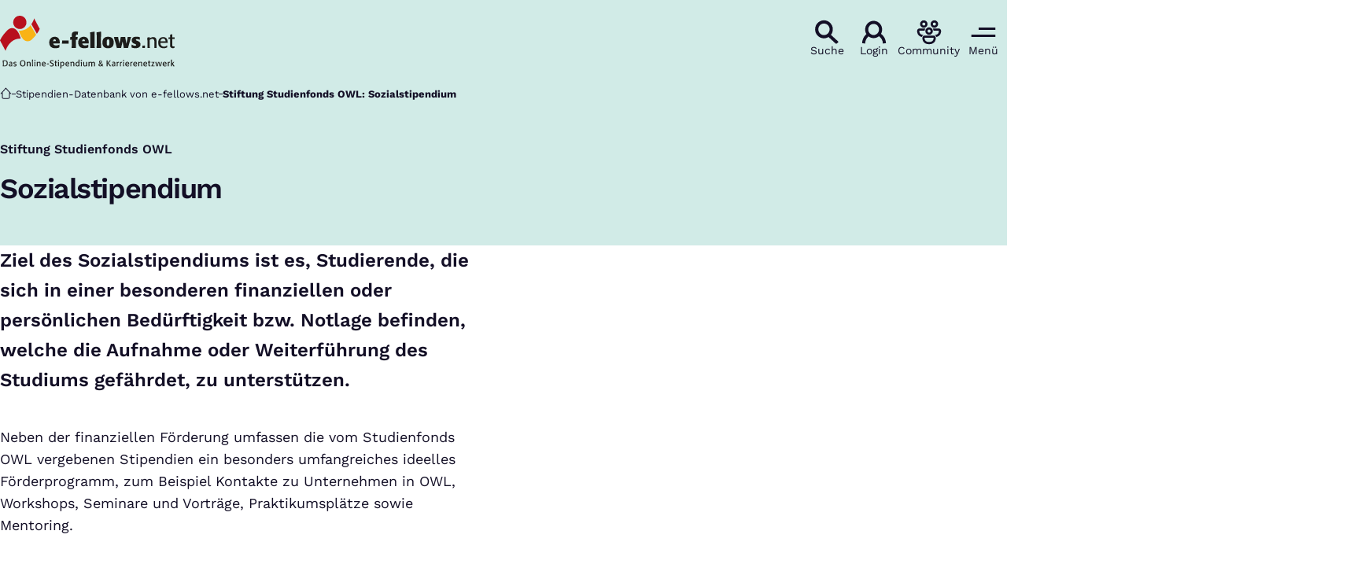

--- FILE ---
content_type: text/html; charset=UTF-8
request_url: https://www.e-fellows.net/stipendien-datenbank/stiftung-studienfonds-owl-sozialstipendium
body_size: 11825
content:
<!DOCTYPE html>
<html class="no-js" lang="de-DE">
<head>
  <meta charset="utf-8">
  <meta name="viewport" content="width=device-width, initial-scale=1.0">

  <title>Stiftung Studienfonds OWL: Sozialstipendium - e-fellows.net</title>

  <script>
    document.documentElement.className = document.documentElement.className.replace(/(\s|^)no-js(\s|$)/, '$1js$2');
  </script>

  <link href="https://www.e-fellows.net/assets/stylesheets/main.3c3a8acbcc.css" rel="stylesheet">
  <link href="https://www.e-fellows.net/assets/fonts/worksans-300.d6c9011068.woff2" rel="preload" as="font" type="font/woff2" crossorigin>
  <link href="https://www.e-fellows.net/assets/fonts/worksans-400.2be2e389ab.woff2" rel="preload" as="font" type="font/woff2" crossorigin>
  <link href="https://www.e-fellows.net/assets/fonts/worksans-600.04f6ad6132.woff2" rel="preload" as="font" type="font/woff2" crossorigin>
  <link href="https://www.e-fellows.net/assets/fonts/worksans-700.ff96da51cd.woff2" rel="preload" as="font" type="font/woff2" crossorigin>
  <link href="https://www.e-fellows.net/assets/fonts/indieflower-400.cccde70d93.woff2" rel="preload" as="font" type="font/woff2" crossorigin>
  <link href="https://www.e-fellows.net/assets/images/apple-touch-icon.c432e60e35.png" rel="apple-touch-icon">
  <link href="https://www.e-fellows.net/favicon.ico" rel="icon">
  <link href="https://www.e-fellows.net/stipendien-datenbank/stiftung-studienfonds-owl-sozialstipendium" rel="canonical">

  <script type="module" src="https://www.e-fellows.net/assets/javascripts/main.0180f955e3.js" crossorigin></script>

  <meta property="og:locale" content="de-DE">
  <meta property="og:site_name" content="e-fellows.net">
  <meta property="og:title" content="Stiftung Studienfonds OWL: Sozialstipendium">
  <meta property="og:type" content="website">
  <meta property="og:url" content="https://www.e-fellows.net/stipendien-datenbank/stiftung-studienfonds-owl-sozialstipendium">
  <meta name="robots" content="index, follow, max-snippet:[120], max-image-preview:[large]">
  <meta name="twitter:card" content="summary_large_image">
  <meta name="twitter:site" content="@e_fellows">
  <script src="https://cloud.ccm19.de/app.js?apiKey=252bbb24b4097fc05e9251ad69574dcbf75df4ef2ad77f3b&domain=6266892fc815a61277258408" referrerpolicy="origin"></script>
</head>

<body id="top" data-response-code="200">
  
  <script language="javascript" type="text/javascript">
    //<![CDATA[
    (function(w,d,s,l,i){w[l]=w[l]||[];w[l].push({'gtm.start':new Date().getTime(),event:'gtm.js'});var f=d.getElementsByTagName(s)[0],j=d.createElement(s),dl=l!='dataLayer'?'&l='+l:'';j.async=true;j.src='/gtm.js?id='+i+dl;f.parentNode.insertBefore(j,f);})(window,document,'script','dataLayer','GTM\u002DWWCS47');
    //]]>
  </script>
  
  <script>
    window.dataLayer = window.dataLayer || [];
    dataLayer.push({
      event: 'page_view',
      content: {"id":"669686","title":"Stiftung Studienfonds OWL: Sozialstipendium","authors":[],"categories":[],"collections":[],"targetGroups":["medizin & life sciences","geistes- und sozialwissenschaften","mint","jura","wirtschaftswissenschaften"],"type":"Stipendien"},
      companies: undefined,
      universities: undefined,
      careerEvent: undefined,
      server_code: "200",
      env: "production",
    });
  </script>

      <a class="skip-link" href="#content">Zum Inhalt springen</a>

  <div class="site site--for-students-and-professionals site--cyan">
        <div class="site__header">
                  
      <header id="header-73005-98342" class="header">
  <div class="header__inner">
    <div class="header__logo-container">
      <a class="header__logo" href="https://www.e-fellows.net/">
                  <img class="header__logo-img" src="https://www.e-fellows.net/assets/images/logo.d2834b94d6.svg" width="222" height="67" alt="e-fellows.net, das Online-Stipendium &amp; Karrierenetzwerk">
              </a>
    </div>

    <div class="header__navigation hidden-from--hybrid-app">
      
                      
        <a class="header__button" href="/ki-suche">
          <span class="header__button-symbol">
                          <svg class="icon icon--search header__button-icon" viewBox="0 0 200 200" aria-hidden="true"><use xlink:href="https://www.e-fellows.net/assets/icons/icons.fc94d1438e.svg#search"></use>
</svg>                      </span>

          <span class="header__button-text">Suche</span>
        </a>
      
      
                      
        <a class="header__button" href="https://www.e-fellows.net/login?return_to=/stipendien-datenbank/stiftung-studienfonds-owl-sozialstipendium">
          <span class="header__button-symbol">
                          <svg class="icon icon--user header__button-icon" viewBox="0 0 200 200" aria-hidden="true"><use xlink:href="https://www.e-fellows.net/assets/icons/icons.fc94d1438e.svg#user"></use>
</svg>                      </span>

          <span class="header__button-text">Login</span>
        </a>
      
      
                      
        <a class="header__button" href="https://www.community.e-fellows.net/" rel="noopener noreferrer" target="_blank">
          <span class="header__button-symbol">
                          <svg class="icon icon--community header__button-icon" viewBox="0 0 200 200" aria-hidden="true"><use xlink:href="https://www.e-fellows.net/assets/icons/icons.fc94d1438e.svg#community"></use>
</svg>                      </span>

          <span class="header__button-text">Community</span>
        </a>
      
      
                      
        <button class="header__button" title="Navigation öffnen" type="button" data-overlay="header-73005-98342-menu">
          <span class="header__button-symbol">
                          <svg class="icon icon--menu header__button-icon" viewBox="0 0 200 200" aria-hidden="true"><use xlink:href="https://www.e-fellows.net/assets/icons/icons.fc94d1438e.svg#menu"></use>
</svg>                      </span>

          <span class="header__button-text">Menü</span>
        </button>
      
          </div>
  </div>

        

<div id="header-73005-98342-menu" class="overlay overlay--slim overlay--with-footer menu" hidden aria-label="Menü" aria-labelledby="" data-destroy-after-close="false" data-redirect-after-close="false" data-tracking-category="hamburger_menu">
  <div class="overlay__backdrop"></div>

  <div class="overlay__overlay u-inverted" role="document">
    <div class="overlay__bar">
      
      <button class="overlay__close" type="button" title="Schließen">
        <svg class="icon icon--cross" viewBox="0 0 200 200" aria-hidden="true"><use xlink:href="https://www.e-fellows.net/assets/icons/icons.fc94d1438e.svg#cross"></use>
</svg>      </button>
    </div>

    <div class="overlay__content">
                        <ul class="menu__sections">
                                      
          <li class="menu__section" data-open="false">
                
    <a class="menu__link" href="https://www.e-fellows.net/podcast-talent-talks#folge5" data-layer-push="{&quot;event&quot;:&quot;nav_menu_interaction&quot;,&quot;eventCategory&quot;:&quot;hamburger_menu&quot;,&quot;eventSubcategory&quot;:&quot;clickthrough&quot;,&quot;eventSubcategory2&quot;:&quot;n_a&quot;,&quot;eventSubcategory3&quot;:&quot;level_0&quot;,&quot;eventLocation&quot;:&quot;text_link&quot;,&quot;eventInnerLocation&quot;:1,&quot;eventLabel&quot;:&quot;🎙️ Neu im Podcast: Trainee bei Burda&quot;,&quot;eventTargetUrl&quot;:&quot;https:\/\/www.e-fellows.net\/podcast-talent-talks#folge5&quot;}">
      <span class="menu__link-text u-underline">🎙️ Neu im Podcast: Trainee bei Burda</span>

              <span class="menu__link-icon">
          <svg class="icon icon--arrow-right" viewBox="0 0 200 200" aria-hidden="true"><use xlink:href="https://www.e-fellows.net/assets/icons/icons.fc94d1438e.svg#arrow-right"></use>
</svg>        </span>
          </a>
  

                      </li>
                                      
          <li class="menu__section" data-open="false">
                
    <a class="menu__link" href="https://jobs.e-fellows.net/" target="_blank" data-layer-push="{&quot;event&quot;:&quot;nav_menu_interaction&quot;,&quot;eventCategory&quot;:&quot;hamburger_menu&quot;,&quot;eventSubcategory&quot;:&quot;clickthrough&quot;,&quot;eventSubcategory2&quot;:&quot;n_a&quot;,&quot;eventSubcategory3&quot;:&quot;level_0&quot;,&quot;eventLocation&quot;:&quot;text_link&quot;,&quot;eventInnerLocation&quot;:2,&quot;eventLabel&quot;:&quot;Jobbörse&quot;,&quot;eventTargetUrl&quot;:&quot;https:\/\/jobs.e-fellows.net\/&quot;}">
      <span class="menu__link-text u-underline">Jobbörse</span>

              <span class="menu__link-icon">
          <svg class="icon icon--external-link" viewBox="0 0 200 200" aria-hidden="true"><use xlink:href="https://www.e-fellows.net/assets/icons/icons.fc94d1438e.svg#external-link"></use>
</svg>        </span>
          </a>
  

                      </li>
                                      
          <li class="menu__section" data-open="true">
                
    <div class="menu__link">
      <span class="menu__link-text u-underline">Für Studierende und Berufstätige</span>

              <span class="menu__link-icon">
          <svg class="icon icon--caret-down" viewBox="0 0 200 200" aria-hidden="true"><use xlink:href="https://www.e-fellows.net/assets/icons/icons.fc94d1438e.svg#caret-down"></use>
</svg>        </span>
          </div>
  

                          <div class="menu__navigation">
                    
    <ul class="menu__items">
      
      
                                      
        <li class="menu__item">
                          
    <a class="menu__link" href="https://www.e-fellows.net/online-stipendium" data-layer-push="{&quot;event&quot;:&quot;nav_menu_interaction&quot;,&quot;eventCategory&quot;:&quot;hamburger_menu&quot;,&quot;eventSubcategory&quot;:&quot;clickthrough&quot;,&quot;eventSubcategory2&quot;:&quot;n_a&quot;,&quot;eventSubcategory3&quot;:&quot;level_0&quot;,&quot;eventLocation&quot;:&quot;text_link&quot;,&quot;eventInnerLocation&quot;:1,&quot;eventLabel&quot;:&quot;Für Studierende und Berufstätige:e-fellows.net-Stipendium&quot;,&quot;eventTargetUrl&quot;:&quot;https:\/\/www.e-fellows.net\/online-stipendium&quot;}">
      <span class="menu__link-text u-underline">e-fellows.net-Stipendium</span>

              <span class="menu__link-icon">
          <svg class="icon icon--arrow-right" viewBox="0 0 200 200" aria-hidden="true"><use xlink:href="https://www.e-fellows.net/assets/icons/icons.fc94d1438e.svg#arrow-right"></use>
</svg>        </span>
          </a>
  

                              </li>
                                      
        <li class="menu__item">
                          
    <a class="menu__link" href="https://www.e-fellows.net/vorteile" data-layer-push="{&quot;event&quot;:&quot;nav_menu_interaction&quot;,&quot;eventCategory&quot;:&quot;hamburger_menu&quot;,&quot;eventSubcategory&quot;:&quot;clickthrough&quot;,&quot;eventSubcategory2&quot;:&quot;n_a&quot;,&quot;eventSubcategory3&quot;:&quot;level_0&quot;,&quot;eventLocation&quot;:&quot;text_link&quot;,&quot;eventInnerLocation&quot;:2,&quot;eventLabel&quot;:&quot;Für Studierende und Berufstätige:e-fellows.net-Stipendiumsleistungen&quot;,&quot;eventTargetUrl&quot;:&quot;https:\/\/www.e-fellows.net\/vorteile&quot;}">
      <span class="menu__link-text u-underline">e-fellows.net-Stipendiumsleistungen</span>

              <span class="menu__link-icon">
          <svg class="icon icon--arrow-right" viewBox="0 0 200 200" aria-hidden="true"><use xlink:href="https://www.e-fellows.net/assets/icons/icons.fc94d1438e.svg#arrow-right"></use>
</svg>        </span>
          </a>
  

                              </li>
                                      
        <li class="menu__item">
                          
    <a class="menu__link" href="https://www.e-fellows.net/stipendien-datenbank" data-layer-push="{&quot;event&quot;:&quot;nav_menu_interaction&quot;,&quot;eventCategory&quot;:&quot;hamburger_menu&quot;,&quot;eventSubcategory&quot;:&quot;clickthrough&quot;,&quot;eventSubcategory2&quot;:&quot;n_a&quot;,&quot;eventSubcategory3&quot;:&quot;level_0&quot;,&quot;eventLocation&quot;:&quot;text_link&quot;,&quot;eventInnerLocation&quot;:3,&quot;eventLabel&quot;:&quot;Für Studierende und Berufstätige:Stipendien-Datenbank&quot;,&quot;eventTargetUrl&quot;:&quot;https:\/\/www.e-fellows.net\/stipendien-datenbank&quot;}">
      <span class="menu__link-text u-underline">Stipendien-Datenbank</span>

              <span class="menu__link-icon">
          <svg class="icon icon--arrow-right" viewBox="0 0 200 200" aria-hidden="true"><use xlink:href="https://www.e-fellows.net/assets/icons/icons.fc94d1438e.svg#arrow-right"></use>
</svg>        </span>
          </a>
  

                              </li>
                                      
        <li class="menu__item">
                          
    <button class="menu__link" type="button" aria-haspopup="true" aria-expanded="false" aria-controls="header-73005-98342-menu-item-1-item-2-item-3-submenu-4" data-layer-push="{&quot;event&quot;:&quot;nav_menu_interaction&quot;,&quot;eventCategory&quot;:&quot;hamburger_menu&quot;,&quot;eventSubcategory&quot;:&quot;level_down&quot;,&quot;eventSubcategory2&quot;:&quot;n_a&quot;,&quot;eventSubcategory3&quot;:&quot;level_0&quot;,&quot;eventLocation&quot;:&quot;text_link&quot;,&quot;eventInnerLocation&quot;:4,&quot;eventLabel&quot;:&quot;Für Studierende und Berufstätige:Events&quot;,&quot;eventTargetUrl&quot;:null}">
      <span class="menu__link-text u-underline">Events</span>

              <span class="menu__link-icon">
          <svg class="icon icon--caret-right" viewBox="0 0 200 200" aria-hidden="true"><use xlink:href="https://www.e-fellows.net/assets/icons/icons.fc94d1438e.svg#caret-right"></use>
</svg>        </span>
          </button>
  

                          <div id="header-73005-98342-menu-item-1-item-2-item-3-submenu-4" class="menu__submenu" hidden>
                          <div class="menu__back-container">
        <button class="menu__back" type="button" aria-controls="header-73005-98342-menu-item-1-item-2-item-3-submenu-4" title="Zurück zu: Für Studierende und Berufstätige" data-layer-push="{&quot;event&quot;:&quot;nav_menu_interaction&quot;,&quot;eventCategory&quot;:&quot;hamburger_menu&quot;,&quot;eventSubcategory&quot;:&quot;level_up&quot;,&quot;eventSubcategory2&quot;:&quot;n_a&quot;,&quot;eventSubcategory3&quot;:&quot;level_1&quot;,&quot;eventLocation&quot;:&quot;text_link&quot;,&quot;eventInnerLocation&quot;:null,&quot;eventLabel&quot;:&quot;Für Studierende und Berufstätige:Events&quot;,&quot;eventTargetUrl&quot;:null}">
          <span class="menu__back-icon">
            <svg class="icon icon--arrow-left" viewBox="0 0 200 200" aria-hidden="true"><use xlink:href="https://www.e-fellows.net/assets/icons/icons.fc94d1438e.svg#arrow-left"></use>
</svg>          </span>

          <span class="menu__back-text u-underline" aria-hidden="true">Events</span>
        </button>
      </div>
    
    <ul class="menu__items">
      
      
                                      
        <li class="menu__item">
                          
    <a class="menu__link" href="https://www.e-fellows.net/events" data-layer-push="{&quot;event&quot;:&quot;nav_menu_interaction&quot;,&quot;eventCategory&quot;:&quot;hamburger_menu&quot;,&quot;eventSubcategory&quot;:&quot;clickthrough&quot;,&quot;eventSubcategory2&quot;:&quot;n_a&quot;,&quot;eventSubcategory3&quot;:&quot;level_1&quot;,&quot;eventLocation&quot;:&quot;text_link&quot;,&quot;eventInnerLocation&quot;:1,&quot;eventLabel&quot;:&quot;Für Studierende und Berufstätige:Events:Alle Events im Überblick&quot;,&quot;eventTargetUrl&quot;:&quot;https:\/\/www.e-fellows.net\/events&quot;}">
      <span class="menu__link-text u-underline">Alle Events im Überblick</span>

              <span class="menu__link-icon">
          <svg class="icon icon--arrow-right" viewBox="0 0 200 200" aria-hidden="true"><use xlink:href="https://www.e-fellows.net/assets/icons/icons.fc94d1438e.svg#arrow-right"></use>
</svg>        </span>
          </a>
  

                              </li>
                                      
        <li class="menu__item">
                          
    <a class="menu__link" href="https://www.e-fellows.net/events?q=&amp;filters%5BlifePhaseGroup%5D%5B%5D=115797&amp;filters%5Borganization%5D=#c1212374-list" data-layer-push="{&quot;event&quot;:&quot;nav_menu_interaction&quot;,&quot;eventCategory&quot;:&quot;hamburger_menu&quot;,&quot;eventSubcategory&quot;:&quot;clickthrough&quot;,&quot;eventSubcategory2&quot;:&quot;n_a&quot;,&quot;eventSubcategory3&quot;:&quot;level_1&quot;,&quot;eventLocation&quot;:&quot;text_link&quot;,&quot;eventInnerLocation&quot;:2,&quot;eventLabel&quot;:&quot;Für Studierende und Berufstätige:Events:Events für Studierende&quot;,&quot;eventTargetUrl&quot;:&quot;https:\/\/www.e-fellows.net\/events?q=\u0026filters%5BlifePhaseGroup%5D%5B%5D=115797\u0026filters%5Borganization%5D=#c1212374-list&quot;}">
      <span class="menu__link-text u-underline">Events für Studierende</span>

              <span class="menu__link-icon">
          <svg class="icon icon--arrow-right" viewBox="0 0 200 200" aria-hidden="true"><use xlink:href="https://www.e-fellows.net/assets/icons/icons.fc94d1438e.svg#arrow-right"></use>
</svg>        </span>
          </a>
  

                              </li>
                                      
        <li class="menu__item">
                          
    <a class="menu__link" href="https://www.e-fellows.net/events?q=&amp;filters%5BlifePhaseGroup%5D%5B%5D=115799&amp;filters%5Borganization%5D=#c1212374-list" data-layer-push="{&quot;event&quot;:&quot;nav_menu_interaction&quot;,&quot;eventCategory&quot;:&quot;hamburger_menu&quot;,&quot;eventSubcategory&quot;:&quot;clickthrough&quot;,&quot;eventSubcategory2&quot;:&quot;n_a&quot;,&quot;eventSubcategory3&quot;:&quot;level_1&quot;,&quot;eventLocation&quot;:&quot;text_link&quot;,&quot;eventInnerLocation&quot;:3,&quot;eventLabel&quot;:&quot;Für Studierende und Berufstätige:Events:Events für Berufstätige&quot;,&quot;eventTargetUrl&quot;:&quot;https:\/\/www.e-fellows.net\/events?q=\u0026filters%5BlifePhaseGroup%5D%5B%5D=115799\u0026filters%5Borganization%5D=#c1212374-list&quot;}">
      <span class="menu__link-text u-underline">Events für Berufstätige</span>

              <span class="menu__link-icon">
          <svg class="icon icon--arrow-right" viewBox="0 0 200 200" aria-hidden="true"><use xlink:href="https://www.e-fellows.net/assets/icons/icons.fc94d1438e.svg#arrow-right"></use>
</svg>        </span>
          </a>
  

                              </li>
          </ul>
  
              </div>
                              </li>
                                      
        <li class="menu__item">
                          
    <button class="menu__link" type="button" aria-haspopup="true" aria-expanded="false" aria-controls="header-73005-98342-menu-item-1-item-2-item-3-submenu-5" data-layer-push="{&quot;event&quot;:&quot;nav_menu_interaction&quot;,&quot;eventCategory&quot;:&quot;hamburger_menu&quot;,&quot;eventSubcategory&quot;:&quot;level_down&quot;,&quot;eventSubcategory2&quot;:&quot;n_a&quot;,&quot;eventSubcategory3&quot;:&quot;level_0&quot;,&quot;eventLocation&quot;:&quot;text_link&quot;,&quot;eventInnerLocation&quot;:5,&quot;eventLabel&quot;:&quot;Für Studierende und Berufstätige:Studium&quot;,&quot;eventTargetUrl&quot;:null}">
      <span class="menu__link-text u-underline">Studium</span>

              <span class="menu__link-icon">
          <svg class="icon icon--caret-right" viewBox="0 0 200 200" aria-hidden="true"><use xlink:href="https://www.e-fellows.net/assets/icons/icons.fc94d1438e.svg#caret-right"></use>
</svg>        </span>
          </button>
  

                          <div id="header-73005-98342-menu-item-1-item-2-item-3-submenu-5" class="menu__submenu" hidden>
                          <div class="menu__back-container">
        <button class="menu__back" type="button" aria-controls="header-73005-98342-menu-item-1-item-2-item-3-submenu-5" title="Zurück zu: Für Studierende und Berufstätige" data-layer-push="{&quot;event&quot;:&quot;nav_menu_interaction&quot;,&quot;eventCategory&quot;:&quot;hamburger_menu&quot;,&quot;eventSubcategory&quot;:&quot;level_up&quot;,&quot;eventSubcategory2&quot;:&quot;n_a&quot;,&quot;eventSubcategory3&quot;:&quot;level_1&quot;,&quot;eventLocation&quot;:&quot;text_link&quot;,&quot;eventInnerLocation&quot;:null,&quot;eventLabel&quot;:&quot;Für Studierende und Berufstätige:Studium&quot;,&quot;eventTargetUrl&quot;:null}">
          <span class="menu__back-icon">
            <svg class="icon icon--arrow-left" viewBox="0 0 200 200" aria-hidden="true"><use xlink:href="https://www.e-fellows.net/assets/icons/icons.fc94d1438e.svg#arrow-left"></use>
</svg>          </span>

          <span class="menu__back-text u-underline" aria-hidden="true">Studium</span>
        </button>
      </div>
    
    <ul class="menu__items">
      
      
                                      
        <li class="menu__item">
                          
    <a class="menu__link" href="https://www.e-fellows.net/studiengaenge" data-layer-push="{&quot;event&quot;:&quot;nav_menu_interaction&quot;,&quot;eventCategory&quot;:&quot;hamburger_menu&quot;,&quot;eventSubcategory&quot;:&quot;clickthrough&quot;,&quot;eventSubcategory2&quot;:&quot;n_a&quot;,&quot;eventSubcategory3&quot;:&quot;level_1&quot;,&quot;eventLocation&quot;:&quot;text_link&quot;,&quot;eventInnerLocation&quot;:1,&quot;eventLabel&quot;:&quot;Für Studierende und Berufstätige:Studium:Studiengänge von A bis Z&quot;,&quot;eventTargetUrl&quot;:&quot;https:\/\/www.e-fellows.net\/studiengaenge&quot;}">
      <span class="menu__link-text u-underline">Studiengänge von A bis Z</span>

              <span class="menu__link-icon">
          <svg class="icon icon--arrow-right" viewBox="0 0 200 200" aria-hidden="true"><use xlink:href="https://www.e-fellows.net/assets/icons/icons.fc94d1438e.svg#arrow-right"></use>
</svg>        </span>
          </a>
  

                              </li>
                                      
        <li class="menu__item">
                          
    <a class="menu__link" href="https://www.e-fellows.net/studium/bachelor" data-layer-push="{&quot;event&quot;:&quot;nav_menu_interaction&quot;,&quot;eventCategory&quot;:&quot;hamburger_menu&quot;,&quot;eventSubcategory&quot;:&quot;clickthrough&quot;,&quot;eventSubcategory2&quot;:&quot;n_a&quot;,&quot;eventSubcategory3&quot;:&quot;level_1&quot;,&quot;eventLocation&quot;:&quot;text_link&quot;,&quot;eventInnerLocation&quot;:2,&quot;eventLabel&quot;:&quot;Für Studierende und Berufstätige:Studium:Bachelor-Studium&quot;,&quot;eventTargetUrl&quot;:&quot;https:\/\/www.e-fellows.net\/studium\/bachelor&quot;}">
      <span class="menu__link-text u-underline">Bachelor-Studium</span>

              <span class="menu__link-icon">
          <svg class="icon icon--arrow-right" viewBox="0 0 200 200" aria-hidden="true"><use xlink:href="https://www.e-fellows.net/assets/icons/icons.fc94d1438e.svg#arrow-right"></use>
</svg>        </span>
          </a>
  

                              </li>
                                      
        <li class="menu__item">
                          
    <a class="menu__link" href="https://www.e-fellows.net/studium/master" data-layer-push="{&quot;event&quot;:&quot;nav_menu_interaction&quot;,&quot;eventCategory&quot;:&quot;hamburger_menu&quot;,&quot;eventSubcategory&quot;:&quot;clickthrough&quot;,&quot;eventSubcategory2&quot;:&quot;n_a&quot;,&quot;eventSubcategory3&quot;:&quot;level_1&quot;,&quot;eventLocation&quot;:&quot;text_link&quot;,&quot;eventInnerLocation&quot;:3,&quot;eventLabel&quot;:&quot;Für Studierende und Berufstätige:Studium:Master-Studium&quot;,&quot;eventTargetUrl&quot;:&quot;https:\/\/www.e-fellows.net\/studium\/master&quot;}">
      <span class="menu__link-text u-underline">Master-Studium</span>

              <span class="menu__link-icon">
          <svg class="icon icon--arrow-right" viewBox="0 0 200 200" aria-hidden="true"><use xlink:href="https://www.e-fellows.net/assets/icons/icons.fc94d1438e.svg#arrow-right"></use>
</svg>        </span>
          </a>
  

                              </li>
                                      
        <li class="menu__item">
                          
    <a class="menu__link" href="https://www.e-fellows.net/studium/ll-m" data-layer-push="{&quot;event&quot;:&quot;nav_menu_interaction&quot;,&quot;eventCategory&quot;:&quot;hamburger_menu&quot;,&quot;eventSubcategory&quot;:&quot;clickthrough&quot;,&quot;eventSubcategory2&quot;:&quot;n_a&quot;,&quot;eventSubcategory3&quot;:&quot;level_1&quot;,&quot;eventLocation&quot;:&quot;text_link&quot;,&quot;eventInnerLocation&quot;:4,&quot;eventLabel&quot;:&quot;Für Studierende und Berufstätige:Studium:LL.M.-Studium&quot;,&quot;eventTargetUrl&quot;:&quot;https:\/\/www.e-fellows.net\/studium\/ll-m&quot;}">
      <span class="menu__link-text u-underline">LL.M.-Studium</span>

              <span class="menu__link-icon">
          <svg class="icon icon--arrow-right" viewBox="0 0 200 200" aria-hidden="true"><use xlink:href="https://www.e-fellows.net/assets/icons/icons.fc94d1438e.svg#arrow-right"></use>
</svg>        </span>
          </a>
  

                              </li>
                                      
        <li class="menu__item">
                          
    <a class="menu__link" href="https://www.e-fellows.net/studium/promotion" data-layer-push="{&quot;event&quot;:&quot;nav_menu_interaction&quot;,&quot;eventCategory&quot;:&quot;hamburger_menu&quot;,&quot;eventSubcategory&quot;:&quot;clickthrough&quot;,&quot;eventSubcategory2&quot;:&quot;n_a&quot;,&quot;eventSubcategory3&quot;:&quot;level_1&quot;,&quot;eventLocation&quot;:&quot;text_link&quot;,&quot;eventInnerLocation&quot;:5,&quot;eventLabel&quot;:&quot;Für Studierende und Berufstätige:Studium:Promotion&quot;,&quot;eventTargetUrl&quot;:&quot;https:\/\/www.e-fellows.net\/studium\/promotion&quot;}">
      <span class="menu__link-text u-underline">Promotion</span>

              <span class="menu__link-icon">
          <svg class="icon icon--arrow-right" viewBox="0 0 200 200" aria-hidden="true"><use xlink:href="https://www.e-fellows.net/assets/icons/icons.fc94d1438e.svg#arrow-right"></use>
</svg>        </span>
          </a>
  

                              </li>
                                      
        <li class="menu__item">
                          
    <a class="menu__link" href="https://www.e-fellows.net/studium/mba" data-layer-push="{&quot;event&quot;:&quot;nav_menu_interaction&quot;,&quot;eventCategory&quot;:&quot;hamburger_menu&quot;,&quot;eventSubcategory&quot;:&quot;clickthrough&quot;,&quot;eventSubcategory2&quot;:&quot;n_a&quot;,&quot;eventSubcategory3&quot;:&quot;level_1&quot;,&quot;eventLocation&quot;:&quot;text_link&quot;,&quot;eventInnerLocation&quot;:6,&quot;eventLabel&quot;:&quot;Für Studierende und Berufstätige:Studium:MBA  und Executive MBA&quot;,&quot;eventTargetUrl&quot;:&quot;https:\/\/www.e-fellows.net\/studium\/mba&quot;}">
      <span class="menu__link-text u-underline">MBA  und Executive MBA</span>

              <span class="menu__link-icon">
          <svg class="icon icon--arrow-right" viewBox="0 0 200 200" aria-hidden="true"><use xlink:href="https://www.e-fellows.net/assets/icons/icons.fc94d1438e.svg#arrow-right"></use>
</svg>        </span>
          </a>
  

                              </li>
                                      
        <li class="menu__item menu__item--divider">
                      <div class="menu__divider">Alle Inhalte nach Fachbereichen:</div>
                  </li>
                                      
        <li class="menu__item">
                          
    <a class="menu__link" href="https://www.e-fellows.net/jura" data-layer-push="{&quot;event&quot;:&quot;nav_menu_interaction&quot;,&quot;eventCategory&quot;:&quot;hamburger_menu&quot;,&quot;eventSubcategory&quot;:&quot;clickthrough&quot;,&quot;eventSubcategory2&quot;:&quot;n_a&quot;,&quot;eventSubcategory3&quot;:&quot;level_1&quot;,&quot;eventLocation&quot;:&quot;text_link&quot;,&quot;eventInnerLocation&quot;:8,&quot;eventLabel&quot;:&quot;Für Studierende und Berufstätige:Studium:Jura&quot;,&quot;eventTargetUrl&quot;:&quot;https:\/\/www.e-fellows.net\/jura&quot;}">
      <span class="menu__link-text u-underline">Jura</span>

              <span class="menu__link-icon">
          <svg class="icon icon--arrow-right" viewBox="0 0 200 200" aria-hidden="true"><use xlink:href="https://www.e-fellows.net/assets/icons/icons.fc94d1438e.svg#arrow-right"></use>
</svg>        </span>
          </a>
  

                              </li>
                                      
        <li class="menu__item">
                          
    <a class="menu__link" href="https://www.e-fellows.net/mint" data-layer-push="{&quot;event&quot;:&quot;nav_menu_interaction&quot;,&quot;eventCategory&quot;:&quot;hamburger_menu&quot;,&quot;eventSubcategory&quot;:&quot;clickthrough&quot;,&quot;eventSubcategory2&quot;:&quot;n_a&quot;,&quot;eventSubcategory3&quot;:&quot;level_1&quot;,&quot;eventLocation&quot;:&quot;text_link&quot;,&quot;eventInnerLocation&quot;:9,&quot;eventLabel&quot;:&quot;Für Studierende und Berufstätige:Studium:MINT&quot;,&quot;eventTargetUrl&quot;:&quot;https:\/\/www.e-fellows.net\/mint&quot;}">
      <span class="menu__link-text u-underline">MINT</span>

              <span class="menu__link-icon">
          <svg class="icon icon--arrow-right" viewBox="0 0 200 200" aria-hidden="true"><use xlink:href="https://www.e-fellows.net/assets/icons/icons.fc94d1438e.svg#arrow-right"></use>
</svg>        </span>
          </a>
  

                              </li>
                                      
        <li class="menu__item">
                          
    <a class="menu__link" href="https://www.e-fellows.net/wirtschaftswissenschaften" data-layer-push="{&quot;event&quot;:&quot;nav_menu_interaction&quot;,&quot;eventCategory&quot;:&quot;hamburger_menu&quot;,&quot;eventSubcategory&quot;:&quot;clickthrough&quot;,&quot;eventSubcategory2&quot;:&quot;n_a&quot;,&quot;eventSubcategory3&quot;:&quot;level_1&quot;,&quot;eventLocation&quot;:&quot;text_link&quot;,&quot;eventInnerLocation&quot;:10,&quot;eventLabel&quot;:&quot;Für Studierende und Berufstätige:Studium:Wirtschaftswissenschaften&quot;,&quot;eventTargetUrl&quot;:&quot;https:\/\/www.e-fellows.net\/wirtschaftswissenschaften&quot;}">
      <span class="menu__link-text u-underline">Wirtschaftswissenschaften</span>

              <span class="menu__link-icon">
          <svg class="icon icon--arrow-right" viewBox="0 0 200 200" aria-hidden="true"><use xlink:href="https://www.e-fellows.net/assets/icons/icons.fc94d1438e.svg#arrow-right"></use>
</svg>        </span>
          </a>
  

                              </li>
                                      
        <li class="menu__item">
                          
    <a class="menu__link" href="https://www.e-fellows.net/medizin-life-sciences" data-layer-push="{&quot;event&quot;:&quot;nav_menu_interaction&quot;,&quot;eventCategory&quot;:&quot;hamburger_menu&quot;,&quot;eventSubcategory&quot;:&quot;clickthrough&quot;,&quot;eventSubcategory2&quot;:&quot;n_a&quot;,&quot;eventSubcategory3&quot;:&quot;level_1&quot;,&quot;eventLocation&quot;:&quot;text_link&quot;,&quot;eventInnerLocation&quot;:11,&quot;eventLabel&quot;:&quot;Für Studierende und Berufstätige:Studium:Medizin und Life Sciences&quot;,&quot;eventTargetUrl&quot;:&quot;https:\/\/www.e-fellows.net\/medizin-life-sciences&quot;}">
      <span class="menu__link-text u-underline">Medizin und Life Sciences</span>

              <span class="menu__link-icon">
          <svg class="icon icon--arrow-right" viewBox="0 0 200 200" aria-hidden="true"><use xlink:href="https://www.e-fellows.net/assets/icons/icons.fc94d1438e.svg#arrow-right"></use>
</svg>        </span>
          </a>
  

                              </li>
                                      
        <li class="menu__item">
                          
    <a class="menu__link" href="https://www.e-fellows.net/geistes-und-sozialwissenschaften" data-layer-push="{&quot;event&quot;:&quot;nav_menu_interaction&quot;,&quot;eventCategory&quot;:&quot;hamburger_menu&quot;,&quot;eventSubcategory&quot;:&quot;clickthrough&quot;,&quot;eventSubcategory2&quot;:&quot;n_a&quot;,&quot;eventSubcategory3&quot;:&quot;level_1&quot;,&quot;eventLocation&quot;:&quot;text_link&quot;,&quot;eventInnerLocation&quot;:12,&quot;eventLabel&quot;:&quot;Für Studierende und Berufstätige:Studium:Geistes- und Sozialwissenschaften&quot;,&quot;eventTargetUrl&quot;:&quot;https:\/\/www.e-fellows.net\/geistes-und-sozialwissenschaften&quot;}">
      <span class="menu__link-text u-underline">Geistes- und Sozialwissenschaften</span>

              <span class="menu__link-icon">
          <svg class="icon icon--arrow-right" viewBox="0 0 200 200" aria-hidden="true"><use xlink:href="https://www.e-fellows.net/assets/icons/icons.fc94d1438e.svg#arrow-right"></use>
</svg>        </span>
          </a>
  

                              </li>
          </ul>
  
              </div>
                              </li>
                                      
        <li class="menu__item">
                          
    <button class="menu__link" type="button" aria-haspopup="true" aria-expanded="false" aria-controls="header-73005-98342-menu-item-1-item-2-item-3-submenu-6" data-layer-push="{&quot;event&quot;:&quot;nav_menu_interaction&quot;,&quot;eventCategory&quot;:&quot;hamburger_menu&quot;,&quot;eventSubcategory&quot;:&quot;level_down&quot;,&quot;eventSubcategory2&quot;:&quot;n_a&quot;,&quot;eventSubcategory3&quot;:&quot;level_0&quot;,&quot;eventLocation&quot;:&quot;text_link&quot;,&quot;eventInnerLocation&quot;:6,&quot;eventLabel&quot;:&quot;Für Studierende und Berufstätige:Arbeitgeber und Jobs&quot;,&quot;eventTargetUrl&quot;:null}">
      <span class="menu__link-text u-underline">Arbeitgeber und Jobs</span>

              <span class="menu__link-icon">
          <svg class="icon icon--caret-right" viewBox="0 0 200 200" aria-hidden="true"><use xlink:href="https://www.e-fellows.net/assets/icons/icons.fc94d1438e.svg#caret-right"></use>
</svg>        </span>
          </button>
  

                          <div id="header-73005-98342-menu-item-1-item-2-item-3-submenu-6" class="menu__submenu" hidden>
                          <div class="menu__back-container">
        <button class="menu__back" type="button" aria-controls="header-73005-98342-menu-item-1-item-2-item-3-submenu-6" title="Zurück zu: Für Studierende und Berufstätige" data-layer-push="{&quot;event&quot;:&quot;nav_menu_interaction&quot;,&quot;eventCategory&quot;:&quot;hamburger_menu&quot;,&quot;eventSubcategory&quot;:&quot;level_up&quot;,&quot;eventSubcategory2&quot;:&quot;n_a&quot;,&quot;eventSubcategory3&quot;:&quot;level_1&quot;,&quot;eventLocation&quot;:&quot;text_link&quot;,&quot;eventInnerLocation&quot;:null,&quot;eventLabel&quot;:&quot;Für Studierende und Berufstätige:Arbeitgeber und Jobs&quot;,&quot;eventTargetUrl&quot;:null}">
          <span class="menu__back-icon">
            <svg class="icon icon--arrow-left" viewBox="0 0 200 200" aria-hidden="true"><use xlink:href="https://www.e-fellows.net/assets/icons/icons.fc94d1438e.svg#arrow-left"></use>
</svg>          </span>

          <span class="menu__back-text u-underline" aria-hidden="true">Arbeitgeber und Jobs</span>
        </button>
      </div>
    
    <ul class="menu__items">
      
      
                                      
        <li class="menu__item">
                          
    <a class="menu__link" href="https://www.e-fellows.net/unternehmen#partnerunternehmen" data-layer-push="{&quot;event&quot;:&quot;nav_menu_interaction&quot;,&quot;eventCategory&quot;:&quot;hamburger_menu&quot;,&quot;eventSubcategory&quot;:&quot;clickthrough&quot;,&quot;eventSubcategory2&quot;:&quot;n_a&quot;,&quot;eventSubcategory3&quot;:&quot;level_1&quot;,&quot;eventLocation&quot;:&quot;text_link&quot;,&quot;eventInnerLocation&quot;:1,&quot;eventLabel&quot;:&quot;Für Studierende und Berufstätige:Arbeitgeber und Jobs:Unsere Partnerunternehmen&quot;,&quot;eventTargetUrl&quot;:&quot;https:\/\/www.e-fellows.net\/unternehmen#partnerunternehmen&quot;}">
      <span class="menu__link-text u-underline">Unsere Partnerunternehmen</span>

              <span class="menu__link-icon">
          <svg class="icon icon--arrow-right" viewBox="0 0 200 200" aria-hidden="true"><use xlink:href="https://www.e-fellows.net/assets/icons/icons.fc94d1438e.svg#arrow-right"></use>
</svg>        </span>
          </a>
  

                              </li>
                                      
        <li class="menu__item">
                          
    <a class="menu__link" href="https://www.e-fellows.net/unternehmen#alle-unternehmen" data-layer-push="{&quot;event&quot;:&quot;nav_menu_interaction&quot;,&quot;eventCategory&quot;:&quot;hamburger_menu&quot;,&quot;eventSubcategory&quot;:&quot;clickthrough&quot;,&quot;eventSubcategory2&quot;:&quot;n_a&quot;,&quot;eventSubcategory3&quot;:&quot;level_1&quot;,&quot;eventLocation&quot;:&quot;text_link&quot;,&quot;eventInnerLocation&quot;:2,&quot;eventLabel&quot;:&quot;Für Studierende und Berufstätige:Arbeitgeber und Jobs:Arbeitgeber von A bis Z&quot;,&quot;eventTargetUrl&quot;:&quot;https:\/\/www.e-fellows.net\/unternehmen#alle-unternehmen&quot;}">
      <span class="menu__link-text u-underline">Arbeitgeber von A bis Z</span>

              <span class="menu__link-icon">
          <svg class="icon icon--arrow-right" viewBox="0 0 200 200" aria-hidden="true"><use xlink:href="https://www.e-fellows.net/assets/icons/icons.fc94d1438e.svg#arrow-right"></use>
</svg>        </span>
          </a>
  

                              </li>
                                      
        <li class="menu__item">
                          
    <a class="menu__link" href="https://www.e-fellows.net/karriere/trainee" data-layer-push="{&quot;event&quot;:&quot;nav_menu_interaction&quot;,&quot;eventCategory&quot;:&quot;hamburger_menu&quot;,&quot;eventSubcategory&quot;:&quot;clickthrough&quot;,&quot;eventSubcategory2&quot;:&quot;n_a&quot;,&quot;eventSubcategory3&quot;:&quot;level_1&quot;,&quot;eventLocation&quot;:&quot;text_link&quot;,&quot;eventInnerLocation&quot;:3,&quot;eventLabel&quot;:&quot;Für Studierende und Berufstätige:Arbeitgeber und Jobs:Trainee&quot;,&quot;eventTargetUrl&quot;:&quot;https:\/\/www.e-fellows.net\/karriere\/trainee&quot;}">
      <span class="menu__link-text u-underline">Trainee</span>

              <span class="menu__link-icon">
          <svg class="icon icon--arrow-right" viewBox="0 0 200 200" aria-hidden="true"><use xlink:href="https://www.e-fellows.net/assets/icons/icons.fc94d1438e.svg#arrow-right"></use>
</svg>        </span>
          </a>
  

                              </li>
                                      
        <li class="menu__item">
                          
    <a class="menu__link" href="https://jobs.e-fellows.net/" target="_blank" data-layer-push="{&quot;event&quot;:&quot;nav_menu_interaction&quot;,&quot;eventCategory&quot;:&quot;hamburger_menu&quot;,&quot;eventSubcategory&quot;:&quot;clickthrough&quot;,&quot;eventSubcategory2&quot;:&quot;n_a&quot;,&quot;eventSubcategory3&quot;:&quot;level_1&quot;,&quot;eventLocation&quot;:&quot;text_link&quot;,&quot;eventInnerLocation&quot;:4,&quot;eventLabel&quot;:&quot;Für Studierende und Berufstätige:Arbeitgeber und Jobs:Jobbörse&quot;,&quot;eventTargetUrl&quot;:&quot;https:\/\/jobs.e-fellows.net\/&quot;}">
      <span class="menu__link-text u-underline">Jobbörse</span>

              <span class="menu__link-icon">
          <svg class="icon icon--external-link" viewBox="0 0 200 200" aria-hidden="true"><use xlink:href="https://www.e-fellows.net/assets/icons/icons.fc94d1438e.svg#external-link"></use>
</svg>        </span>
          </a>
  

                              </li>
                                      
        <li class="menu__item menu__item--divider">
                      <div class="menu__divider">Alle Inhalte nach Branchen:</div>
                  </li>
                                      
        <li class="menu__item">
                          
    <a class="menu__link" href="https://www.e-fellows.net/beratung" data-layer-push="{&quot;event&quot;:&quot;nav_menu_interaction&quot;,&quot;eventCategory&quot;:&quot;hamburger_menu&quot;,&quot;eventSubcategory&quot;:&quot;clickthrough&quot;,&quot;eventSubcategory2&quot;:&quot;n_a&quot;,&quot;eventSubcategory3&quot;:&quot;level_1&quot;,&quot;eventLocation&quot;:&quot;text_link&quot;,&quot;eventInnerLocation&quot;:6,&quot;eventLabel&quot;:&quot;Für Studierende und Berufstätige:Arbeitgeber und Jobs:Beratung&quot;,&quot;eventTargetUrl&quot;:&quot;https:\/\/www.e-fellows.net\/beratung&quot;}">
      <span class="menu__link-text u-underline">Beratung</span>

              <span class="menu__link-icon">
          <svg class="icon icon--arrow-right" viewBox="0 0 200 200" aria-hidden="true"><use xlink:href="https://www.e-fellows.net/assets/icons/icons.fc94d1438e.svg#arrow-right"></use>
</svg>        </span>
          </a>
  

                              </li>
                                      
        <li class="menu__item">
                          
    <a class="menu__link" href="https://www.e-fellows.net/banking" data-layer-push="{&quot;event&quot;:&quot;nav_menu_interaction&quot;,&quot;eventCategory&quot;:&quot;hamburger_menu&quot;,&quot;eventSubcategory&quot;:&quot;clickthrough&quot;,&quot;eventSubcategory2&quot;:&quot;n_a&quot;,&quot;eventSubcategory3&quot;:&quot;level_1&quot;,&quot;eventLocation&quot;:&quot;text_link&quot;,&quot;eventInnerLocation&quot;:7,&quot;eventLabel&quot;:&quot;Für Studierende und Berufstätige:Arbeitgeber und Jobs:Banking&quot;,&quot;eventTargetUrl&quot;:&quot;https:\/\/www.e-fellows.net\/banking&quot;}">
      <span class="menu__link-text u-underline">Banking</span>

              <span class="menu__link-icon">
          <svg class="icon icon--arrow-right" viewBox="0 0 200 200" aria-hidden="true"><use xlink:href="https://www.e-fellows.net/assets/icons/icons.fc94d1438e.svg#arrow-right"></use>
</svg>        </span>
          </a>
  

                              </li>
                                      
        <li class="menu__item">
                          
    <a class="menu__link" href="https://www.e-fellows.net/wirtschaftspruefung-steuerberatung" data-layer-push="{&quot;event&quot;:&quot;nav_menu_interaction&quot;,&quot;eventCategory&quot;:&quot;hamburger_menu&quot;,&quot;eventSubcategory&quot;:&quot;clickthrough&quot;,&quot;eventSubcategory2&quot;:&quot;n_a&quot;,&quot;eventSubcategory3&quot;:&quot;level_1&quot;,&quot;eventLocation&quot;:&quot;text_link&quot;,&quot;eventInnerLocation&quot;:8,&quot;eventLabel&quot;:&quot;Für Studierende und Berufstätige:Arbeitgeber und Jobs:Wirtschaftsprüfung und Steuerberatung&quot;,&quot;eventTargetUrl&quot;:&quot;https:\/\/www.e-fellows.net\/wirtschaftspruefung-steuerberatung&quot;}">
      <span class="menu__link-text u-underline">Wirtschaftsprüfung und Steuerberatung</span>

              <span class="menu__link-icon">
          <svg class="icon icon--arrow-right" viewBox="0 0 200 200" aria-hidden="true"><use xlink:href="https://www.e-fellows.net/assets/icons/icons.fc94d1438e.svg#arrow-right"></use>
</svg>        </span>
          </a>
  

                              </li>
                                      
        <li class="menu__item">
                          
    <a class="menu__link" href="https://www.e-fellows.net/kanzlei" data-layer-push="{&quot;event&quot;:&quot;nav_menu_interaction&quot;,&quot;eventCategory&quot;:&quot;hamburger_menu&quot;,&quot;eventSubcategory&quot;:&quot;clickthrough&quot;,&quot;eventSubcategory2&quot;:&quot;n_a&quot;,&quot;eventSubcategory3&quot;:&quot;level_1&quot;,&quot;eventLocation&quot;:&quot;text_link&quot;,&quot;eventInnerLocation&quot;:9,&quot;eventLabel&quot;:&quot;Für Studierende und Berufstätige:Arbeitgeber und Jobs:Kanzlei&quot;,&quot;eventTargetUrl&quot;:&quot;https:\/\/www.e-fellows.net\/kanzlei&quot;}">
      <span class="menu__link-text u-underline">Kanzlei</span>

              <span class="menu__link-icon">
          <svg class="icon icon--arrow-right" viewBox="0 0 200 200" aria-hidden="true"><use xlink:href="https://www.e-fellows.net/assets/icons/icons.fc94d1438e.svg#arrow-right"></use>
</svg>        </span>
          </a>
  

                              </li>
                                      
        <li class="menu__item">
                          
    <a class="menu__link" href="https://www.e-fellows.net/it" data-layer-push="{&quot;event&quot;:&quot;nav_menu_interaction&quot;,&quot;eventCategory&quot;:&quot;hamburger_menu&quot;,&quot;eventSubcategory&quot;:&quot;clickthrough&quot;,&quot;eventSubcategory2&quot;:&quot;n_a&quot;,&quot;eventSubcategory3&quot;:&quot;level_1&quot;,&quot;eventLocation&quot;:&quot;text_link&quot;,&quot;eventInnerLocation&quot;:10,&quot;eventLabel&quot;:&quot;Für Studierende und Berufstätige:Arbeitgeber und Jobs:IT&quot;,&quot;eventTargetUrl&quot;:&quot;https:\/\/www.e-fellows.net\/it&quot;}">
      <span class="menu__link-text u-underline">IT</span>

              <span class="menu__link-icon">
          <svg class="icon icon--arrow-right" viewBox="0 0 200 200" aria-hidden="true"><use xlink:href="https://www.e-fellows.net/assets/icons/icons.fc94d1438e.svg#arrow-right"></use>
</svg>        </span>
          </a>
  

                              </li>
                                      
        <li class="menu__item">
                          
    <a class="menu__link" href="https://www.e-fellows.net/versicherung" data-layer-push="{&quot;event&quot;:&quot;nav_menu_interaction&quot;,&quot;eventCategory&quot;:&quot;hamburger_menu&quot;,&quot;eventSubcategory&quot;:&quot;clickthrough&quot;,&quot;eventSubcategory2&quot;:&quot;n_a&quot;,&quot;eventSubcategory3&quot;:&quot;level_1&quot;,&quot;eventLocation&quot;:&quot;text_link&quot;,&quot;eventInnerLocation&quot;:11,&quot;eventLabel&quot;:&quot;Für Studierende und Berufstätige:Arbeitgeber und Jobs:Versicherung&quot;,&quot;eventTargetUrl&quot;:&quot;https:\/\/www.e-fellows.net\/versicherung&quot;}">
      <span class="menu__link-text u-underline">Versicherung</span>

              <span class="menu__link-icon">
          <svg class="icon icon--arrow-right" viewBox="0 0 200 200" aria-hidden="true"><use xlink:href="https://www.e-fellows.net/assets/icons/icons.fc94d1438e.svg#arrow-right"></use>
</svg>        </span>
          </a>
  

                              </li>
          </ul>
  
              </div>
                              </li>
                                      
        <li class="menu__item">
                          
    <button class="menu__link" type="button" aria-haspopup="true" aria-expanded="false" aria-controls="header-73005-98342-menu-item-1-item-2-item-3-submenu-7" data-layer-push="{&quot;event&quot;:&quot;nav_menu_interaction&quot;,&quot;eventCategory&quot;:&quot;hamburger_menu&quot;,&quot;eventSubcategory&quot;:&quot;level_down&quot;,&quot;eventSubcategory2&quot;:&quot;n_a&quot;,&quot;eventSubcategory3&quot;:&quot;level_0&quot;,&quot;eventLocation&quot;:&quot;text_link&quot;,&quot;eventInnerLocation&quot;:7,&quot;eventLabel&quot;:&quot;Für Studierende und Berufstätige:Wissen zu Studium und Karriere&quot;,&quot;eventTargetUrl&quot;:null}">
      <span class="menu__link-text u-underline">Wissen zu Studium und Karriere</span>

              <span class="menu__link-icon">
          <svg class="icon icon--caret-right" viewBox="0 0 200 200" aria-hidden="true"><use xlink:href="https://www.e-fellows.net/assets/icons/icons.fc94d1438e.svg#caret-right"></use>
</svg>        </span>
          </button>
  

                          <div id="header-73005-98342-menu-item-1-item-2-item-3-submenu-7" class="menu__submenu" hidden>
                          <div class="menu__back-container">
        <button class="menu__back" type="button" aria-controls="header-73005-98342-menu-item-1-item-2-item-3-submenu-7" title="Zurück zu: Für Studierende und Berufstätige" data-layer-push="{&quot;event&quot;:&quot;nav_menu_interaction&quot;,&quot;eventCategory&quot;:&quot;hamburger_menu&quot;,&quot;eventSubcategory&quot;:&quot;level_up&quot;,&quot;eventSubcategory2&quot;:&quot;n_a&quot;,&quot;eventSubcategory3&quot;:&quot;level_1&quot;,&quot;eventLocation&quot;:&quot;text_link&quot;,&quot;eventInnerLocation&quot;:null,&quot;eventLabel&quot;:&quot;Für Studierende und Berufstätige:Wissen zu Studium und Karriere&quot;,&quot;eventTargetUrl&quot;:null}">
          <span class="menu__back-icon">
            <svg class="icon icon--arrow-left" viewBox="0 0 200 200" aria-hidden="true"><use xlink:href="https://www.e-fellows.net/assets/icons/icons.fc94d1438e.svg#arrow-left"></use>
</svg>          </span>

          <span class="menu__back-text u-underline" aria-hidden="true">Wissen zu Studium und Karriere</span>
        </button>
      </div>
    
    <ul class="menu__items">
      
      
                                      
        <li class="menu__item">
                          
    <a class="menu__link" href="https://www.e-fellows.net/magazin" data-layer-push="{&quot;event&quot;:&quot;nav_menu_interaction&quot;,&quot;eventCategory&quot;:&quot;hamburger_menu&quot;,&quot;eventSubcategory&quot;:&quot;clickthrough&quot;,&quot;eventSubcategory2&quot;:&quot;n_a&quot;,&quot;eventSubcategory3&quot;:&quot;level_1&quot;,&quot;eventLocation&quot;:&quot;text_link&quot;,&quot;eventInnerLocation&quot;:1,&quot;eventLabel&quot;:&quot;Für Studierende und Berufstätige:Wissen zu Studium und Karriere:Alle Artikel im Überblick&quot;,&quot;eventTargetUrl&quot;:&quot;https:\/\/www.e-fellows.net\/magazin&quot;}">
      <span class="menu__link-text u-underline">Alle Artikel im Überblick</span>

              <span class="menu__link-icon">
          <svg class="icon icon--arrow-right" viewBox="0 0 200 200" aria-hidden="true"><use xlink:href="https://www.e-fellows.net/assets/icons/icons.fc94d1438e.svg#arrow-right"></use>
</svg>        </span>
          </a>
  

                              </li>
                                      
        <li class="menu__item">
                          
    <a class="menu__link" href="https://www.e-fellows.net/studium/studienfinanzierung" data-layer-push="{&quot;event&quot;:&quot;nav_menu_interaction&quot;,&quot;eventCategory&quot;:&quot;hamburger_menu&quot;,&quot;eventSubcategory&quot;:&quot;clickthrough&quot;,&quot;eventSubcategory2&quot;:&quot;n_a&quot;,&quot;eventSubcategory3&quot;:&quot;level_1&quot;,&quot;eventLocation&quot;:&quot;text_link&quot;,&quot;eventInnerLocation&quot;:2,&quot;eventLabel&quot;:&quot;Für Studierende und Berufstätige:Wissen zu Studium und Karriere:Studienfinanzierung&quot;,&quot;eventTargetUrl&quot;:&quot;https:\/\/www.e-fellows.net\/studium\/studienfinanzierung&quot;}">
      <span class="menu__link-text u-underline">Studienfinanzierung</span>

              <span class="menu__link-icon">
          <svg class="icon icon--arrow-right" viewBox="0 0 200 200" aria-hidden="true"><use xlink:href="https://www.e-fellows.net/assets/icons/icons.fc94d1438e.svg#arrow-right"></use>
</svg>        </span>
          </a>
  

                              </li>
                                      
        <li class="menu__item">
                          
    <a class="menu__link" href="https://www.e-fellows.net/geld" data-layer-push="{&quot;event&quot;:&quot;nav_menu_interaction&quot;,&quot;eventCategory&quot;:&quot;hamburger_menu&quot;,&quot;eventSubcategory&quot;:&quot;clickthrough&quot;,&quot;eventSubcategory2&quot;:&quot;n_a&quot;,&quot;eventSubcategory3&quot;:&quot;level_1&quot;,&quot;eventLocation&quot;:&quot;text_link&quot;,&quot;eventInnerLocation&quot;:3,&quot;eventLabel&quot;:&quot;Für Studierende und Berufstätige:Wissen zu Studium und Karriere:Geld&quot;,&quot;eventTargetUrl&quot;:&quot;https:\/\/www.e-fellows.net\/geld&quot;}">
      <span class="menu__link-text u-underline">Geld</span>

              <span class="menu__link-icon">
          <svg class="icon icon--arrow-right" viewBox="0 0 200 200" aria-hidden="true"><use xlink:href="https://www.e-fellows.net/assets/icons/icons.fc94d1438e.svg#arrow-right"></use>
</svg>        </span>
          </a>
  

                              </li>
                                      
        <li class="menu__item">
                          
    <a class="menu__link" href="https://www.e-fellows.net/skills" data-layer-push="{&quot;event&quot;:&quot;nav_menu_interaction&quot;,&quot;eventCategory&quot;:&quot;hamburger_menu&quot;,&quot;eventSubcategory&quot;:&quot;clickthrough&quot;,&quot;eventSubcategory2&quot;:&quot;n_a&quot;,&quot;eventSubcategory3&quot;:&quot;level_1&quot;,&quot;eventLocation&quot;:&quot;text_link&quot;,&quot;eventInnerLocation&quot;:4,&quot;eventLabel&quot;:&quot;Für Studierende und Berufstätige:Wissen zu Studium und Karriere:Skills&quot;,&quot;eventTargetUrl&quot;:&quot;https:\/\/www.e-fellows.net\/skills&quot;}">
      <span class="menu__link-text u-underline">Skills</span>

              <span class="menu__link-icon">
          <svg class="icon icon--arrow-right" viewBox="0 0 200 200" aria-hidden="true"><use xlink:href="https://www.e-fellows.net/assets/icons/icons.fc94d1438e.svg#arrow-right"></use>
</svg>        </span>
          </a>
  

                              </li>
                                      
        <li class="menu__item">
                          
    <a class="menu__link" href="https://www.e-fellows.net/bewerbung" data-layer-push="{&quot;event&quot;:&quot;nav_menu_interaction&quot;,&quot;eventCategory&quot;:&quot;hamburger_menu&quot;,&quot;eventSubcategory&quot;:&quot;clickthrough&quot;,&quot;eventSubcategory2&quot;:&quot;n_a&quot;,&quot;eventSubcategory3&quot;:&quot;level_1&quot;,&quot;eventLocation&quot;:&quot;text_link&quot;,&quot;eventInnerLocation&quot;:5,&quot;eventLabel&quot;:&quot;Für Studierende und Berufstätige:Wissen zu Studium und Karriere:Bewerbung&quot;,&quot;eventTargetUrl&quot;:&quot;https:\/\/www.e-fellows.net\/bewerbung&quot;}">
      <span class="menu__link-text u-underline">Bewerbung</span>

              <span class="menu__link-icon">
          <svg class="icon icon--arrow-right" viewBox="0 0 200 200" aria-hidden="true"><use xlink:href="https://www.e-fellows.net/assets/icons/icons.fc94d1438e.svg#arrow-right"></use>
</svg>        </span>
          </a>
  

                              </li>
                                      
        <li class="menu__item">
                          
    <a class="menu__link" href="https://www.e-fellows.net/bewerbung/lebenslauf" data-layer-push="{&quot;event&quot;:&quot;nav_menu_interaction&quot;,&quot;eventCategory&quot;:&quot;hamburger_menu&quot;,&quot;eventSubcategory&quot;:&quot;clickthrough&quot;,&quot;eventSubcategory2&quot;:&quot;n_a&quot;,&quot;eventSubcategory3&quot;:&quot;level_1&quot;,&quot;eventLocation&quot;:&quot;text_link&quot;,&quot;eventInnerLocation&quot;:6,&quot;eventLabel&quot;:&quot;Für Studierende und Berufstätige:Wissen zu Studium und Karriere:Lebenslauf&quot;,&quot;eventTargetUrl&quot;:&quot;https:\/\/www.e-fellows.net\/bewerbung\/lebenslauf&quot;}">
      <span class="menu__link-text u-underline">Lebenslauf</span>

              <span class="menu__link-icon">
          <svg class="icon icon--arrow-right" viewBox="0 0 200 200" aria-hidden="true"><use xlink:href="https://www.e-fellows.net/assets/icons/icons.fc94d1438e.svg#arrow-right"></use>
</svg>        </span>
          </a>
  

                              </li>
                                      
        <li class="menu__item">
                          
    <a class="menu__link" href="https://www.e-fellows.net/karriere" data-layer-push="{&quot;event&quot;:&quot;nav_menu_interaction&quot;,&quot;eventCategory&quot;:&quot;hamburger_menu&quot;,&quot;eventSubcategory&quot;:&quot;clickthrough&quot;,&quot;eventSubcategory2&quot;:&quot;n_a&quot;,&quot;eventSubcategory3&quot;:&quot;level_1&quot;,&quot;eventLocation&quot;:&quot;text_link&quot;,&quot;eventInnerLocation&quot;:7,&quot;eventLabel&quot;:&quot;Für Studierende und Berufstätige:Wissen zu Studium und Karriere:Karriere&quot;,&quot;eventTargetUrl&quot;:&quot;https:\/\/www.e-fellows.net\/karriere&quot;}">
      <span class="menu__link-text u-underline">Karriere</span>

              <span class="menu__link-icon">
          <svg class="icon icon--arrow-right" viewBox="0 0 200 200" aria-hidden="true"><use xlink:href="https://www.e-fellows.net/assets/icons/icons.fc94d1438e.svg#arrow-right"></use>
</svg>        </span>
          </a>
  

                              </li>
                                      
        <li class="menu__item">
                          
    <a class="menu__link" href="https://www.e-fellows.net/fallstudie/fallstudien-beispiel" data-layer-push="{&quot;event&quot;:&quot;nav_menu_interaction&quot;,&quot;eventCategory&quot;:&quot;hamburger_menu&quot;,&quot;eventSubcategory&quot;:&quot;clickthrough&quot;,&quot;eventSubcategory2&quot;:&quot;n_a&quot;,&quot;eventSubcategory3&quot;:&quot;level_1&quot;,&quot;eventLocation&quot;:&quot;text_link&quot;,&quot;eventInnerLocation&quot;:8,&quot;eventLabel&quot;:&quot;Für Studierende und Berufstätige:Wissen zu Studium und Karriere:Fallstudien zum Üben&quot;,&quot;eventTargetUrl&quot;:&quot;https:\/\/www.e-fellows.net\/fallstudie\/fallstudien-beispiel&quot;}">
      <span class="menu__link-text u-underline">Fallstudien zum Üben</span>

              <span class="menu__link-icon">
          <svg class="icon icon--arrow-right" viewBox="0 0 200 200" aria-hidden="true"><use xlink:href="https://www.e-fellows.net/assets/icons/icons.fc94d1438e.svg#arrow-right"></use>
</svg>        </span>
          </a>
  

                              </li>
                                      
        <li class="menu__item">
                          
    <a class="menu__link" href="https://www.e-fellows.net/leben" data-layer-push="{&quot;event&quot;:&quot;nav_menu_interaction&quot;,&quot;eventCategory&quot;:&quot;hamburger_menu&quot;,&quot;eventSubcategory&quot;:&quot;clickthrough&quot;,&quot;eventSubcategory2&quot;:&quot;n_a&quot;,&quot;eventSubcategory3&quot;:&quot;level_1&quot;,&quot;eventLocation&quot;:&quot;text_link&quot;,&quot;eventInnerLocation&quot;:9,&quot;eventLabel&quot;:&quot;Für Studierende und Berufstätige:Wissen zu Studium und Karriere:Leben&quot;,&quot;eventTargetUrl&quot;:&quot;https:\/\/www.e-fellows.net\/leben&quot;}">
      <span class="menu__link-text u-underline">Leben</span>

              <span class="menu__link-icon">
          <svg class="icon icon--arrow-right" viewBox="0 0 200 200" aria-hidden="true"><use xlink:href="https://www.e-fellows.net/assets/icons/icons.fc94d1438e.svg#arrow-right"></use>
</svg>        </span>
          </a>
  

                              </li>
          </ul>
  
              </div>
                              </li>
          </ul>
  
              </div>
                      </li>
                                      
          <li class="menu__section" data-open="false">
                
    <a class="menu__link" href="https://www.e-fellows.net/schueler/" data-layer-push="{&quot;event&quot;:&quot;nav_menu_interaction&quot;,&quot;eventCategory&quot;:&quot;hamburger_menu&quot;,&quot;eventSubcategory&quot;:&quot;clickthrough&quot;,&quot;eventSubcategory2&quot;:&quot;n_a&quot;,&quot;eventSubcategory3&quot;:&quot;level_0&quot;,&quot;eventLocation&quot;:&quot;text_link&quot;,&quot;eventInnerLocation&quot;:4,&quot;eventLabel&quot;:&quot;Für Schüler&quot;,&quot;eventTargetUrl&quot;:&quot;https:\/\/www.e-fellows.net\/schueler\/&quot;}">
      <span class="menu__link-text u-underline">Für Schüler</span>

              <span class="menu__link-icon">
          <svg class="icon icon--arrow-right" viewBox="0 0 200 200" aria-hidden="true"><use xlink:href="https://www.e-fellows.net/assets/icons/icons.fc94d1438e.svg#arrow-right"></use>
</svg>        </span>
          </a>
  

                      </li>
                                      
          <li class="menu__section" data-open="false">
                
    <a class="menu__link" href="https://www.e-fellows.net/unternehmen-hochschulen/" data-layer-push="{&quot;event&quot;:&quot;nav_menu_interaction&quot;,&quot;eventCategory&quot;:&quot;hamburger_menu&quot;,&quot;eventSubcategory&quot;:&quot;clickthrough&quot;,&quot;eventSubcategory2&quot;:&quot;n_a&quot;,&quot;eventSubcategory3&quot;:&quot;level_0&quot;,&quot;eventLocation&quot;:&quot;text_link&quot;,&quot;eventInnerLocation&quot;:5,&quot;eventLabel&quot;:&quot;Für Unternehmen und Hochschulen&quot;,&quot;eventTargetUrl&quot;:&quot;https:\/\/www.e-fellows.net\/unternehmen-hochschulen\/&quot;}">
      <span class="menu__link-text u-underline">Für Unternehmen und Hochschulen</span>

              <span class="menu__link-icon">
          <svg class="icon icon--arrow-right" viewBox="0 0 200 200" aria-hidden="true"><use xlink:href="https://www.e-fellows.net/assets/icons/icons.fc94d1438e.svg#arrow-right"></use>
</svg>        </span>
          </a>
  

                      </li>
              </ul>
      
          </div>

          <div class="overlay__footer">
            <div class="menu__footer">
              <div class="menu__footer-lang-switchter">
          <a class="lang-switcher u-overlay-link" title="About e-fellows.net" rel="alternate" hreflang="en" href="https://www.e-fellows.net/about-us" data-navigation-link="{&quot;level&quot;:0,&quot;label&quot;:&quot;About e-fellows.net&quot;}">
  <img class="lang-switcher__flag" src="https://www.e-fellows.net/assets/images/en-flag.583699d9c6.svg" width="50" height="30" role="presentation" loading="lazy" alt="">
</a>
        </div>
          </div>
  
      </div>
      </div>
</div>
  
    
    </header>
    </div>

            <article id="content" class="site__content">
              <div id="page-82817-61157" class="page">
      <div class="page__stage">
      <header id="page-82817-61157-stage" class="stage">
  <div class="stage__inner">
    <div class="stage__content">
              <div class="stage__breadcrumb">
          <nav class="breadcrumb" aria-label="Deine aktuelle Position:">
  <ul class="breadcrumb__list u-line-clamp">
    <li class="breadcrumb__item"><a class="breadcrumb__link u-underline" href="https://www.e-fellows.net/"><span class="breadcrumb__icon"><svg class="icon icon--home" viewBox="0 0 200 200" aria-hidden="true"><use xlink:href="https://www.e-fellows.net/assets/icons/icons.fc94d1438e.svg#home"></use></svg></span><span class="breadcrumb__link-text u-hidden-visually">Startseite</span></a></li><li class="breadcrumb__item"><a class="breadcrumb__link u-underline" href="https://www.e-fellows.net/stipendien-datenbank"><span class="breadcrumb__link-text">Stipendien-Datenbank von e-fellows.net</span></a></li><li class="breadcrumb__item"><a class="breadcrumb__link u-underline" aria-current="page"><span class="breadcrumb__link-text">Stiftung Studienfonds OWL: Sozialstipendium</span></a></li>  </ul>

  <script type="application/ld+json">
    {
    "@context": "https:\/\/schema.org",
    "@type": "BreadcrumbList",
    "itemListElement": [
        {
            "@type": "ListItem",
            "position": 1,
            "name": "Startseite",
            "item": "https:\/\/www.e-fellows.net\/"
        },
        {
            "@type": "ListItem",
            "position": 2,
            "name": "Stipendien-Datenbank von e-fellows.net",
            "item": "https:\/\/www.e-fellows.net\/stipendien-datenbank"
        },
        {
            "@type": "ListItem",
            "position": 3,
            "name": "Stiftung Studienfonds OWL: Sozialstipendium",
            "item": "https:\/\/www.e-fellows.net\/stipendien-datenbank\/stiftung-studienfonds-owl-sozialstipendium"
        }
    ]
}
  </script>
</nav>
        </div>
      
              <div class="stage__text-container">
                      <div class="stage__headline">
              <h1 class="headline headline--2"><span class="headline__kicker">Stiftung Studienfonds OWL<span class="u-hidden-visually">: </span></span><span class="headline__text u-line-clamp">Sozialstipendium</span></h1>
            </div>
          
          
                  </div>
      
          </div>

      </div>
</header>
    </div>
  
  <div class="page__content">
    <div class="page__blocks">
      
              <div class="page__action-bar">
          <div class="action-bar">
  <ul class="action-bar__buttons" role="list">
                <li class="action-bar__item">
        <a class="action-bar__button" title="Zur Merkliste hinzufügen" href="https://www.e-fellows.net/actions/efellows/bookmarks/add?entryId=669686" data-hx-get="https://www.e-fellows.net/actions/efellows/bookmarks/add?entryId=669686" data-hx-trigger="click" data-hx-select=".action-bar__button" data-hx-swap="outerHTML show:none focus-scroll:false ignoreTitle:true">
          <svg class="icon icon--bookmark action-bar__icon" viewBox="0 0 200 200" aria-hidden="true"><use xlink:href="https://www.e-fellows.net/assets/icons/icons.fc94d1438e.svg#bookmark"></use>
</svg>
          <span class="action-bar__text u-underline">Merken</span>

          <span class="action-bar__loading">
            <div class="loading"></div>
          </span>
        </a>
      </li>
                <li class="action-bar__item">
        <button class="action-bar__button js-share" data-title="Stiftung Studienfonds OWL: Sozialstipendium" data-url="https://www.e-fellows.net/stipendien-datenbank/stiftung-studienfonds-owl-sozialstipendium">
          <svg class="icon icon--share action-bar__icon" viewBox="0 0 200 200" aria-hidden="true"><use xlink:href="https://www.e-fellows.net/assets/icons/icons.fc94d1438e.svg#share"></use>
</svg>
          <span class="action-bar__text u-underline">Teilen</span>

          <span class="action-bar__loading">
            <div class="loading"></div>
          </span>
        </button>
      </li>
                <li class="action-bar__item">
        <a class="action-bar__button" href="https://www.e-fellows.net/stipendien-datenbank/stiftung-studienfonds-owl-sozialstipendium/stipendium-aendern">
          <svg class="icon icon--edit action-bar__icon" viewBox="0 0 200 200" aria-hidden="true"><use xlink:href="https://www.e-fellows.net/assets/icons/icons.fc94d1438e.svg#edit"></use>
</svg>
          <span class="action-bar__text u-underline">Änderung / Fehler melden</span>

          <span class="action-bar__loading">
            <div class="loading"></div>
          </span>
        </a>
      </li>
      </ul>
</div>
        </div>
      
      
              <div id="intro" class="page__block page__block--intro">
                <p class="paragraph">Ziel des Sozialstipendiums ist es, Studierende, die sich in einer besonderen finanziellen oder persönlichen Bedürftigkeit bzw. Notlage befinden, welche die Aufnahme oder Weiterführung des Studiums gefährdet, zu unterstützen.</p>
<p class="paragraph">Neben der finanziellen Förderung umfassen die vom Studienfonds OWL vergebenen Stipendien ein besonders umfangreiches ideelles Förderprogramm, zum Beispiel Kontakte zu Unternehmen in OWL, Workshops, Seminare und Vorträge, Praktikumsplätze sowie Mentoring.</p>
  
        </div>
      
                                                                      
        
        <div id="information" class="page__block">
                      <h2 class="headline headline--2"><span class="headline__text">Art der Förderung</span></h2>
      <p class="paragraph">Stipendien, die aufgrund finanzieller oder persönlicher Bedürftigkeit vergeben werden, betragen 1.800 Euro pro Jahr. Den Stipendiatinnen und Stipendiaten wird für die Dauer von zwei Semestern eine monatliche Förderrate von jeweils 150 Euro ausgezahlt. Dieser Betrag setzt sich zu 100% aus privaten Fördergeldern zusammen, die der Studienfonds OWL eingeworben hat.<br></p>
    
          <h2 class="headline headline--2"><span class="headline__text">Hinweise zur Bewerbung</span></h2>
      <p class="paragraph">Bewerbungen für ein Sozialstipendium sind jährlich vom 1.2. bis 28.2. und vom 1.8. bis 31.8. möglich.</p>
<p class="paragraph">Weitere Hinweise zur Bewerbung auf der <a class="link link--external" href="https://www.studienfonds-owl.de/stipendien/sozialstipendium/bewerbung" rel="noopener noreferrer" target="_blank"><span class="link__icon"><svg class="icon icon--external-link" viewBox="0 0 200 200" aria-hidden="true"><use xlink:href="https://www.e-fellows.net/assets/icons/icons.fc94d1438e.svg#external-link"></use></svg>&#65279;</span><span class="link__text u-underline">Homepage des Studienfonds OWL</span></a>.</p>
    
          <h2 class="headline headline--2"><span class="headline__text">Voraussetzungen</span></h2>
      <p class="paragraph">Bewerben können sich</p>

<ul class="bullet-list bullet-list--unordered" role="list">
      <li class="bullet-list__item">alle deutschen und ausländischen Studierenden, die an einer der fünf staatlichen und zum Studienfonds OWL gehörenden Hochschulen (Universität Bielefeld, Universität Paderborn, Hochschule Bielefeld, Technische Hochschule OWL und Hochschule für Musik Detmold) im Erststudium immatrikuliert sind. (Ausnahme: Ausländische Studierende können sich auch im Zweitstudium bewerben, wenn sie ihr Erststudium im Ausland abgeschlossen haben.)</li>
      <li class="bullet-list__item">alle deutschen und ausländischen Studieninteressierten, die demnächst ein Erststudium an einer der fünf genannten Hochschulen aufnehmen möchten.</li>
  </ul>

<p class="paragraph">Voraussetzung für die Bewerbung einer Person aus der oben genannten Zielgruppe ist, dass sie sich nachweislich in einer nicht zu vertretenden finanziellen oder persönlichen Notlage befindet, die die Aufnahme/Weiterführung des Studiums gefährdet und sie eine mindestens befriedigende Schul- bzw. Studienleistung vorweisen kann.</p>
      
        </div>
                                                                      
                  <div class="page__clearfix"></div>
                  
        <div id="details" class="page__block page__block--wide">
            <div class="details">
  <dl class="details__items">
          <div class="details__item">
        <dt class="details__item-label">Art des Stipendiums</dt>

        <dd class="details__item-text">
          <ul class="bullet-list bullet-list--unordered" role="list">
      <li class="bullet-list__item">Allgem. Förderung, Lebensunterhalt</li>
      <li class="bullet-list__item">Ideelle Förderung</li>
  </ul>
        </dd>
      </div>
          <div class="details__item">
        <dt class="details__item-label">Zielregionen</dt>

        <dd class="details__item-text">
          <ul class="bullet-list bullet-list--unordered" role="list">
      <li class="bullet-list__item">Deutschland</li>
  </ul>
        </dd>
      </div>
          <div class="details__item">
        <dt class="details__item-label">Geförderte Studienabschlüsse</dt>

        <dd class="details__item-text">
          <ul class="bullet-list bullet-list--unordered" role="list">
      <li class="bullet-list__item">Diplom/Magister-Studenten</li>
      <li class="bullet-list__item">Master-Studenten</li>
      <li class="bullet-list__item">Bachelor-Studenten</li>
      <li class="bullet-list__item">Lehramtsstudenten / Staatsexamen</li>
  </ul>
        </dd>
      </div>
      </dl>

  </div>

        </div>
                                                                      
        
        <div id="subjects-headline" class="page__block">
                <h2 class="headline headline--2"><span class="headline__text">Geförderte Fachrichtungen</span></h2>
  
        </div>
                                                                      
        
        <div id="subjects-alle" class="page__block">
          <details class="accordion" id="subjects-alle-accordion">
  <summary class="accordion__summary has-underline">
    <div class="accordion__summary-inner">
      <span class="accordion__summary-text u-underline">alle Fachrichtungen</span>

      <svg class="icon icon--caret-down-alt accordion__summary-icon" viewBox="0 0 200 200" aria-hidden="true"><use xlink:href="https://www.e-fellows.net/assets/icons/icons.fc94d1438e.svg#caret-down-alt"></use>
</svg>    </div>
  </summary>

  <div class="accordion__content">
          <div class="accordion__block">
                  <p class="paragraph">dieses Stipendium steht Studierenden aller Fachrichtungen offen</p>
      
      </div>
      </div>
</details>

        </div>
                                                                      
        
        <div id="contact-headline" class="page__block">
                <h2 class="headline headline--2"><span class="headline__text">Kontakt zum Stipendiengeber</span></h2>
  
        </div>
                                                                      
        
        <div id="contact" class="page__block page__block--wide">
          

  <div id="contact-contacts" class="contact-teaser-grid">
  
  <div class="contact-teaser-grid__contact-teasers">
          <div class="contact-teaser-grid__contact-teaser">
        <article id="contact-contacts-1" class="contact-teaser contact-teaser--horizontal">
      <div class="contact-teaser__image">
              <picture class="image" style="background-image: url([data-uri])">
  <img class="image__img" src="https://www.e-fellows.net/uploads/NEU-Medienbibliothek/Symbolbilder/freigestellt/_contact/Laptops-Kontakt.png" srcset="https://www.e-fellows.net/uploads/NEU-Medienbibliothek/Symbolbilder/freigestellt/_1120x840_crop_center-center_none/Laptops-Kontakt.png 2x" width="560" height="420" alt="Zwei Laptops stehen sich gegenüber, aus ihren Bildschirmen kommt jeweils eine Hand. Deren Finger berühren sich fast, angelehnt an Michelangelos &quot;Die Erschaffung Adams&quot;." loading="lazy" />
</picture>
      
          </div>
  
  <div class="contact-teaser__content">
    <div class="contact-teaser__headline">
      <h2 class="headline headline--3"><span class="headline__text">Stiftung Studienfonds OWL</span></h2>
    </div>

    
    
          <ul class="contact-teaser__links" role="list">
                  <li class="contact-teaser__link">
            <a class="icon-button icon-button--clipped" href="tel:05251 60 52 34">
  <span class="icon-button__icon">
    <svg class="icon icon--phone" viewBox="0 0 200 200" aria-hidden="true"><use xlink:href="https://www.e-fellows.net/assets/icons/icons.fc94d1438e.svg#phone"></use>
</svg>  </span>

      <span class="icon-button__text u-underline">05251 605234</span>
  
  </a>
          </li>
                  <li class="contact-teaser__link">
            <a class="icon-button icon-button--clipped" href="mailto:info@studienfonds-owl.de">
  <span class="icon-button__icon">
    <svg class="icon icon--mail" viewBox="0 0 200 200" aria-hidden="true"><use xlink:href="https://www.e-fellows.net/assets/icons/icons.fc94d1438e.svg#mail"></use>
</svg>  </span>

      <span class="icon-button__text u-underline">info@studienfonds-owl.de</span>
  
  </a>
          </li>
                  <li class="contact-teaser__link">
            <a class="icon-button icon-button--clipped" href="http://www.studienfonds-owl.de" data-event-type="external_link" rel="noopener noreferrer" target="_blank">
  <span class="icon-button__icon">
    <svg class="icon icon--external-link" viewBox="0 0 200 200" aria-hidden="true"><use xlink:href="https://www.e-fellows.net/assets/icons/icons.fc94d1438e.svg#external-link"></use>
</svg>  </span>

      <span class="icon-button__text u-underline">www.studienfonds-owl.de</span>
  
  </a>
          </li>
              </ul>
      </div>
</article>
      </div>
    
      </div>
</div>

        </div>
                                                                      
        
        <div id="c1261930" class="page__block page__block--floating">
          <div class="float-contact u-inverted">
  <div class="float-contact__floater">
          <div class="float-contact__headline">
        <h2 class="headline"><span class="headline__text">Stipendium sichern</span></h2>
      </div>
    
          <div class="float-contact__button">
        <a class="icon-button" href="https://www.studienfonds-owl.de/stipendien/sozialstipendium/allgemeine-informationen" rel="noopener noreferrer" target="_blank">
  <span class="icon-button__icon">
    <svg class="icon icon--external-link" viewBox="0 0 200 200" aria-hidden="true"><use xlink:href="https://www.e-fellows.net/assets/icons/icons.fc94d1438e.svg#external-link"></use>
</svg>  </span>

      <span class="icon-button__text u-underline">Jetzt bewerben</span>
  
  </a>
      </div>
      </div>
</div>

        </div>
                                                                      
        
        <div id="c1261931" class="page__block page__block--full">
            
  
      <section class="section" id="c1261931-section">
      <div class="section__headline">
      <h2 class="headline headline--2"><span class="headline__text">Weitere Lebensunterhalts-Stipendien</span></h2>
    </div>
  
  
  <div class="section__content">
          
<div id="c1261931-section-content" class="card-slider">
  <div class="card-slider__cards u-hide-scrollbar" id="c1261931-section-content-cards">
          <div class="card-slider__card">
        <article id="c1261931-card-10201541" class="card has-overlay-link" data-card-color="orange" data-card-type="stacked">
  <div class="card__inner">
          <div class="card__image">
                  <picture class="image image--cover">
  <img class="image__img" src="https://www.e-fellows.net/assets/images/card-placeholder-image.6a8af03ab4.svg" width="800" height="450" alt="" loading="lazy" role="presentation" />
</picture>
              </div>
    
    <div class="card__content">
      
      <div class="card__head">
        
        
                  <div class="card__headline u-line-clamp">
            <h3 class="headline headline--3"><a href="https://www.e-fellows.net/stipendien-datenbank/ipai-science-residency" class="headline__link u-overlay-link"><span class="headline__kicker">IPAI Science Residency<span class="u-hidden-visually">: </span></span><span class="headline__text u-underline">Förderung für Forschung im Bereich Künstlicher Intelligenz</span></a></h3>
          </div>
              </div>

      
      
          </div>
  </div>
</article>
      </div>
          <div class="card-slider__card">
        <article id="c1261931-card-10220501" class="card has-overlay-link" data-card-color="orange" data-card-type="stacked">
  <div class="card__inner">
          <div class="card__image">
                  <picture class="image image--cover">
  <img class="image__img" src="https://www.e-fellows.net/assets/images/card-placeholder-image.6a8af03ab4.svg" width="800" height="450" alt="" loading="lazy" role="presentation" />
</picture>
              </div>
    
    <div class="card__content">
      
      <div class="card__head">
        
        
                  <div class="card__headline u-line-clamp">
            <h3 class="headline headline--3"><a href="https://www.e-fellows.net/stipendien-datenbank/neumayer-stipendium-an-internaten-in-deutschland" class="headline__link u-overlay-link"><span class="headline__kicker">NEUMAYER STIFTUNG<span class="u-hidden-visually">: </span></span><span class="headline__text u-underline">NEUMAYER Stipendium an Internaten in Deutschland</span></a></h3>
          </div>
              </div>

      
      
          </div>
  </div>
</article>
      </div>
          <div class="card-slider__card">
        <article id="c1261931-card-676513" class="card has-overlay-link" data-card-color="orange" data-card-type="stacked">
  <div class="card__inner">
          <div class="card__image">
                  <picture class="image image--cover">
  <img class="image__img" src="https://www.e-fellows.net/assets/images/card-placeholder-image.6a8af03ab4.svg" width="800" height="450" alt="" loading="lazy" role="presentation" />
</picture>
              </div>
    
    <div class="card__content">
      
      <div class="card__head">
        
        
                  <div class="card__headline u-line-clamp">
            <h3 class="headline headline--3"><a href="https://www.e-fellows.net/stipendien-datenbank/promotionsstipendium-2" class="headline__link u-overlay-link"><span class="headline__kicker">Evangelisches Studienwerk e.V. Villigst<span class="u-hidden-visually">: </span></span><span class="headline__text u-underline">Promotionsstipendium</span></a></h3>
          </div>
              </div>

      
      
          </div>
  </div>
</article>
      </div>
          <div class="card-slider__card">
        <article id="c1261931-card-681814" class="card has-overlay-link" data-card-color="orange" data-card-type="stacked">
  <div class="card__inner">
          <div class="card__image">
                  <picture class="image image--cover">
  <img class="image__img" src="https://www.e-fellows.net/assets/images/card-placeholder-image.6a8af03ab4.svg" width="800" height="450" alt="" loading="lazy" role="presentation" />
</picture>
              </div>
    
    <div class="card__content">
      
      <div class="card__head">
        
        
                  <div class="card__headline u-line-clamp">
            <h3 class="headline headline--3"><a href="https://www.e-fellows.net/stipendien-datenbank/alfried-krupp-von-bohlen-und-halbach-stiftung-stipendienprogramm-zeitgenoessische-deutsche-fotografie" class="headline__link u-overlay-link"><span class="headline__kicker">Alfried Krupp von Bohlen und Halbach-Stiftung<span class="u-hidden-visually">: </span></span><span class="headline__text u-underline">Stipendienprogramm &quot;Zeitgenössische Deutsche Fotografie&quot;</span></a></h3>
          </div>
              </div>

      
      
          </div>
  </div>
</article>
      </div>
          <div class="card-slider__card">
        <article id="c1261931-card-685099" class="card has-overlay-link" data-card-color="orange" data-card-type="stacked">
  <div class="card__inner">
          <div class="card__image">
                  <picture class="image image--cover">
  <img class="image__img" src="https://www.e-fellows.net/assets/images/card-placeholder-image.6a8af03ab4.svg" width="800" height="450" alt="" loading="lazy" role="presentation" />
</picture>
              </div>
    
    <div class="card__content">
      
      <div class="card__head">
        
        
                  <div class="card__headline u-line-clamp">
            <h3 class="headline headline--3"><a href="https://www.e-fellows.net/stipendien-datenbank/boeckler-aktion-bildung" class="headline__link u-overlay-link"><span class="headline__kicker">Hans-Böckler-Stiftung<span class="u-hidden-visually">: </span></span><span class="headline__text u-underline">Böckler-Aktion Bildung</span></a></h3>
          </div>
              </div>

      
      
          </div>
  </div>
</article>
      </div>
          <div class="card-slider__card">
        <article id="c1261931-card-689066" class="card has-overlay-link" data-card-color="orange" data-card-type="stacked">
  <div class="card__inner">
          <div class="card__image">
                  <picture class="image image--cover">
  <img class="image__img" src="https://www.e-fellows.net/assets/images/card-placeholder-image.6a8af03ab4.svg" width="800" height="450" alt="" loading="lazy" role="presentation" />
</picture>
              </div>
    
    <div class="card__content">
      
      <div class="card__head">
        
        
                  <div class="card__headline u-line-clamp">
            <h3 class="headline headline--3"><a href="https://www.e-fellows.net/stipendien-datenbank/studienfoerderung-2" class="headline__link u-overlay-link"><span class="headline__kicker">Hans-Böckler-Stiftung<span class="u-hidden-visually">: </span></span><span class="headline__text u-underline">Studienförderung</span></a></h3>
          </div>
              </div>

      
      
          </div>
  </div>
</article>
      </div>
          <div class="card-slider__card">
        <article id="c1261931-card-685431" class="card has-overlay-link" data-card-color="orange" data-card-type="stacked">
  <div class="card__inner">
          <div class="card__image">
                  <picture class="image image--cover">
  <img class="image__img" src="https://www.e-fellows.net/assets/images/card-placeholder-image.6a8af03ab4.svg" width="800" height="450" alt="" loading="lazy" role="presentation" />
</picture>
              </div>
    
    <div class="card__content">
      
      <div class="card__head">
        
        
                  <div class="card__headline u-line-clamp">
            <h3 class="headline headline--3"><a href="https://www.e-fellows.net/stipendien-datenbank/promotionsfoerderung-bei-gesellschaftlichem-engagement" class="headline__link u-overlay-link"><span class="headline__kicker">Hans-Böckler-Stiftung<span class="u-hidden-visually">: </span></span><span class="headline__text u-underline">Promotionsförderung bei gesellschaftlichem Engagement</span></a></h3>
          </div>
              </div>

      
      
          </div>
  </div>
</article>
      </div>
          <div class="card-slider__card">
        <article id="c1261931-card-683786" class="card has-overlay-link" data-card-color="orange" data-card-type="stacked">
  <div class="card__inner">
          <div class="card__image">
                  <picture class="image image--cover">
  <img class="image__img" src="https://www.e-fellows.net/assets/images/card-placeholder-image.6a8af03ab4.svg" width="800" height="450" alt="" loading="lazy" role="presentation" />
</picture>
              </div>
    
    <div class="card__content">
      
      <div class="card__head">
        
        
                  <div class="card__headline u-line-clamp">
            <h3 class="headline headline--3"><a href="https://www.e-fellows.net/stipendien-datenbank/bundesregierung-fuer-kultur-und-medien-immanuel-kant-promotionsstipendium" class="headline__link u-overlay-link"><span class="headline__kicker">Bundesregierung für Kultur und Medien<span class="u-hidden-visually">: </span></span><span class="headline__text u-underline">Immanuel-Kant-Promotionsstipendium</span></a></h3>
          </div>
              </div>

      
      
          </div>
  </div>
</article>
      </div>
          <div class="card-slider__card">
        <article id="c1261931-card-687038" class="card has-overlay-link" data-card-color="orange" data-card-type="stacked">
  <div class="card__inner">
          <div class="card__image">
                  <picture class="image image--cover">
  <img class="image__img" src="https://www.e-fellows.net/assets/images/card-placeholder-image.6a8af03ab4.svg" width="800" height="450" alt="" loading="lazy" role="presentation" />
</picture>
              </div>
    
    <div class="card__content">
      
      <div class="card__head">
        
        
                  <div class="card__headline u-line-clamp">
            <h3 class="headline headline--3"><a href="https://www.e-fellows.net/stipendien-datenbank/horizonte" class="headline__link u-overlay-link"><span class="headline__kicker">Claussen-Simon-Stiftung<span class="u-hidden-visually">: </span></span><span class="headline__text u-underline">Horizonte</span></a></h3>
          </div>
              </div>

      
      
          </div>
  </div>
</article>
      </div>
          <div class="card-slider__card">
        <article id="c1261931-card-2387577" class="card has-overlay-link" data-card-color="orange" data-card-type="stacked">
  <div class="card__inner">
          <div class="card__image">
                  <picture class="image image--cover">
  <img class="image__img" src="https://www.e-fellows.net/assets/images/card-placeholder-image.6a8af03ab4.svg" width="800" height="450" alt="" loading="lazy" role="presentation" />
</picture>
              </div>
    
    <div class="card__content">
      
      <div class="card__head">
        
        
                  <div class="card__headline u-line-clamp">
            <h3 class="headline headline--3"><a href="https://www.e-fellows.net/stipendien-datenbank/flexibles-forschungs-brueckenstipendium" class="headline__link u-overlay-link"><span class="headline__kicker">Deutsche Gesellschaft für Innere Medizin e.V.<span class="u-hidden-visually">: </span></span><span class="headline__text u-underline">Flexibles Forschungs-Brückenstipendium</span></a></h3>
          </div>
              </div>

      
      
          </div>
  </div>
</article>
      </div>
    
      </div>

  <div class="card-slider__navigation">
    <div class="card-slider__scroll-bar" aria-hidden="true" data-scroll-bar-target="c1261931-section-content-cards">
      <div class="card-slider__scroll-bar-backdrop"></div>
      <div class="card-slider__scroll-bar-thumb"></div>
    </div>

    <div class="card-slider__buttons">
      <button class="navigation-button card-slider__navigation-button card-slider__navigation-button--left" type="button" title="Nach links scrollen" disabled tabindex="-1">
  <svg class="icon icon--caret-left" viewBox="0 0 200 200" aria-hidden="true"><use xlink:href="https://www.e-fellows.net/assets/icons/icons.fc94d1438e.svg#caret-left"></use>
</svg></button>

      <button class="navigation-button card-slider__navigation-button card-slider__navigation-button--right" type="button" title="Nach rechts scrollen" disabled tabindex="-1">
  <svg class="icon icon--caret-right" viewBox="0 0 200 200" aria-hidden="true"><use xlink:href="https://www.e-fellows.net/assets/icons/icons.fc94d1438e.svg#caret-right"></use>
</svg></button>
    </div>
  </div>
</div>
      </div>

  
  </section>
  
        </div>
                                                                      
        
        <div id="c1261932" class="page__block page__block--full">
                  
      <section class="section" id="c1261932-section">
  
  
  <div class="section__content">
          <div id="c1261932-section-content" class="card-grid">
      <div class="card-grid__card">
      <article id="c1261932-card-692161" class="card has-overlay-link" data-card-color="orange" data-card-type="stacked">
  <div class="card__inner">
          <div class="card__image">
                  <picture class="image image--cover" style="background-image: url([data-uri])">
      <source srcset="https://www.e-fellows.net/uploads/NEU-Medienbibliothek/Symbolbilder/_1312x820_crop_center-center_none/Erfolg-Ziel-Aufstieg.jpg 2x, https://www.e-fellows.net/uploads/NEU-Medienbibliothek/Symbolbilder/_cardLarge/Erfolg-Ziel-Aufstieg.jpg 1x" media="(min-width: 432px)">
  <img class="image__img" src="https://www.e-fellows.net/uploads/NEU-Medienbibliothek/Symbolbilder/_card/Erfolg-Ziel-Aufstieg.jpg" srcset="https://www.e-fellows.net/uploads/NEU-Medienbibliothek/Symbolbilder/_864x486_crop_center-center_none/Erfolg-Ziel-Aufstieg.jpg 2x" width="432" height="243" alt="Eine Frau malt einen Stern an die Wand. Neben ihr eine Leiter, die sie gerade hochgeklettert zu sein scheint." loading="lazy" />
</picture>

                        </div>
    
    <div class="card__content">
      
      <div class="card__head">
        
        
                  <div class="card__headline u-line-clamp">
            <h3 class="headline headline--3"><a href="https://www.e-fellows.net/online-stipendium" class="headline__link u-overlay-link"><span class="headline__kicker">Schlau kombiniert<span class="u-hidden-visually">: </span></span><span class="headline__text u-underline">Mit dem e&#8209;fellows.net-Stipendium sparst du doppelt!</span></a></h3>
          </div>
              </div>

      
      
          </div>
  </div>
</article>
    </div>
      <div class="card-grid__card">
      <article id="c1261932-card-692189" class="card has-overlay-link" data-card-color="orange" data-card-type="stacked">
  <div class="card__inner">
          <div class="card__image">
                  <picture class="image image--cover" style="background-image: url([data-uri])">
      <source srcset="https://www.e-fellows.net/uploads/NEU-Medienbibliothek/Symbolbilder/_1312x820_crop_center-center_none/114569/Freude-Verantwortung-Faszination.jpg 2x, https://www.e-fellows.net/uploads/NEU-Medienbibliothek/Symbolbilder/_cardLarge/114569/Freude-Verantwortung-Faszination.jpg 1x" media="(min-width: 432px)">
  <img class="image__img" src="https://www.e-fellows.net/uploads/NEU-Medienbibliothek/Symbolbilder/_card/114569/Freude-Verantwortung-Faszination.jpg" srcset="https://www.e-fellows.net/uploads/NEU-Medienbibliothek/Symbolbilder/_864x486_crop_center-center_none/114569/Freude-Verantwortung-Faszination.jpg 2x" width="432" height="243" alt="Eine vergnügt aussehende Frau hält mit einer Hand eine große lilafarben marmorierte Kugel hoch. Die Kugel sieht aus wie ein Fantasieplanet." loading="lazy" />
</picture>

                        </div>
    
    <div class="card__content">
      
      <div class="card__head">
        
        
                  <div class="card__headline u-line-clamp">
            <h3 class="headline headline--3"><a href="https://www.e-fellows.net/stipendien" class="headline__link u-overlay-link"><span class="headline__kicker">Finanzspritze sichern<span class="u-hidden-visually">: </span></span><span class="headline__text u-underline">Find weitere Stipendien für dich</span></a></h3>
          </div>
              </div>

      
      
          </div>
  </div>
</article>
    </div>
  
  </div>
      </div>

  
  </section>
  
        </div>
          </div>

      </div>
</div>

      </article>

        <div class="site__footer">
      
      <footer class="footer">
  <div class="footer__inner">
          <aside class="footer__breaker">
                  <svg class="icon icon--medal footer__breaker-icon" viewBox="0 0 200 200" aria-hidden="true"><use xlink:href="https://www.e-fellows.net/assets/icons/icons.fc94d1438e.svg#medal"></use>
</svg>        
        <div class="footer__breaker-content">
                      <div class="footer__teaser-headline">
              <h2 class="headline headline--3"><span class="headline__text"><span class="headline__highlight">Hol mit dem</span> e&#8209;fellows.net-Stipendium <span class="headline__highlight">das</span> Beste aus Studium und Berufseinstieg <span class="headline__highlight">heraus</span></span></h2>
            </div>
          
                      <div class="footer__breaker-button">
              <a class="button u-underline" href="https://www.e-fellows.net/online-stipendium">Jetzt durchstarten</a>
            </div>
                  </div>
      </aside>
    
          <aside class="footer__teaser hidden-from--hybrid-app">
                  <svg class="icon icon--app footer__teaser-icon" viewBox="0 0 200 200" aria-hidden="true"><use xlink:href="https://www.e-fellows.net/assets/icons/icons.fc94d1438e.svg#app"></use>
</svg>        
        <div class="footer__teaser-content">
                      <div class="footer__teaser-headline">
              <h2 class="headline headline--2"><span class="headline__text">e&#8209;fellows.net to go: <span class="headline__highlight">Hol dir unsere App!</span></span></h2>
            </div>
          
                      <div class="footer__teaser-buttons">
                                                <a class="footer__teaser-link" href="https://apps.apple.com/de/app/e-fellows-net-community/id994427392" rel="noopener noreferrer" target="_blank">
                    <img src="https://www.e-fellows.net/assets/images/app-store-badge.d5d0e5516e.svg" width="120" height="40" alt="Laden im App Store" class="footer__teaser-link-image">
                  </a>
                                                                <a class="footer__teaser-link" href="https://play.google.com/store/apps/details?id=de.cosmocode.android.efellows.community" rel="noopener noreferrer" target="_blank">
                    <img src="https://www.e-fellows.net/assets/images/google-play-badge.acf2343246.svg" width="135" height="40" alt="Jetzt bei Google Play" class="footer__teaser-link-image">
                  </a>
                                          </div>
                  </div>
      </aside>
    
    <div class="footer__links">
              <section class="footer__social">
          <h2 class="footer__social-headline">Follow us!</h2>

          <ul class="footer__social-list" role="list">
                          <li class="footer__social-item">
                <a class="footer__social-link" title="Instagram" href="https://www.instagram.com/efellows_net" rel="noopener noreferrer" target="_blank">
                  <svg class="icon icon--instagram" viewBox="0 0 200 200" aria-hidden="true"><use xlink:href="https://www.e-fellows.net/assets/icons/icons.fc94d1438e.svg#instagram"></use>
</svg>                </a>
              </li>
                          <li class="footer__social-item">
                <a class="footer__social-link" title="YouTube" href="https://www.youtube.com/user/efnvideo" rel="noopener noreferrer" target="_blank">
                  <svg class="icon icon--youtube" viewBox="0 0 200 200" aria-hidden="true"><use xlink:href="https://www.e-fellows.net/assets/icons/icons.fc94d1438e.svg#youtube"></use>
</svg>                </a>
              </li>
                          <li class="footer__social-item">
                <a class="footer__social-link" title="Linkedin" href="https://www.linkedin.com/company/e-fellows-net" rel="noopener noreferrer" target="_blank">
                  <svg class="icon icon--linkedin" viewBox="0 0 200 200" aria-hidden="true"><use xlink:href="https://www.e-fellows.net/assets/icons/icons.fc94d1438e.svg#linkedin"></use>
</svg>                </a>
              </li>
                      </ul>
        </section>
      
              <ul class="footer__menu" role="list">
                      <li class="footer__menu-item">
              <a class="footer__menu-link u-underline" href="https://www.e-fellows.net/sitemap">Alle Inhalte</a>
            </li>
                      <li class="footer__menu-item">
              <a class="footer__menu-link u-underline" href="https://www.e-fellows.net/ueber-uns">Über uns</a>
            </li>
                      <li class="footer__menu-item">
              <a class="footer__menu-link u-underline" href="#CCM.openWidget">Cookies</a>
            </li>
                      <li class="footer__menu-item">
              <a class="footer__menu-link u-underline" href="https://www.e-fellows.net/nutzungsbedingungen">Nutzungsbedingungen</a>
            </li>
                      <li class="footer__menu-item">
              <a class="footer__menu-link u-underline" href="https://www.e-fellows.net/barrierefreiheit">Barrierefreiheit</a>
            </li>
                      <li class="footer__menu-item">
              <a class="footer__menu-link u-underline" href="https://www.e-fellows.net/datenschutzinformationen">Datenschutz</a>
            </li>
                      <li class="footer__menu-item">
              <a class="footer__menu-link u-underline" href="https://www.e-fellows.net/impressum">Impressum</a>
            </li>
                  </ul>
          </div>

    <div class="footer__copyright">© 2026 e-fellows.net – Das Online-Stipendium &amp; Karrierenetzwerk | Gesellschafter: ZEIT Verlagsgruppe, McKinsey &amp; Company Inc</div>
  </div>
</footer>
    </div>
  </div>

  <div id="overlays">
              
  
    
    </div>

  
  <script type="text/x-ccm-loader" data-ccm-loader-group="facebook">
    //<![CDATA[
    function C2(k){return(document.cookie.match('(^|; )'+k+'=([^;]*)')||0)[2]}
    var dLo,q="";
    if(C2('fbOptout') !== undefined && C2('fbOptout') !== "") {	dLo = JSON.parse(decodeURIComponent(C2('fbOptout'))); }
    if (!dLo) {
    !function(f,b,e,v,n,t,s){if(f.fbq)return;n=f.fbq=function(){n.callMethod?n.callMethod.apply(n,arguments):n.queue.push(arguments)};if(!f._fbq)f._fbq=n;n.push=n;n.loaded=!0;n.version='2.0';n.queue=[];t=b.createElement(e);t.async=!0;t.src=v;s=b.getElementsByTagName(e)[0];s.parentNode.insertBefore(t,s)}(window,document,'script','https://connect.facebook.net/en_US/fbevents.js');
    fbq('init', '539333849542961');
    fbq('track', "PageView");
    }
    //]]>
  </script>
</body>
</html>


--- FILE ---
content_type: image/svg+xml
request_url: https://www.e-fellows.net/assets/images/card-placeholder-image.6a8af03ab4.svg
body_size: 5531
content:
<svg xmlns="http://www.w3.org/2000/svg" xmlns:xlink="http://www.w3.org/1999/xlink" width="800" height="450"><defs><path id="a" d="M0 0h800v450H0z"/></defs><g fill="none" fill-rule="evenodd"><use xlink:href="#a" fill="#D1EBE7"/><ellipse cx="400.5" cy="225" fill="#FFF" rx="167.9" ry="167.8"/><path fill="#FE7C09" fill-rule="nonzero" stroke="#FE7C09" stroke-width="2" d="M261.1 80.5c2 5.1 4.2 10.2 6.3 15.2h4.2a2 2 0 0 1 2.3 2c1 6.2 3.2 12.4 2.4 18.8-.2 2.3-1.7 4.7-3 6.8-.7.9-1 2-.8 3l1 10.7v.9c-.9 1.9-.1 3.6.3 5.5 1.3 5.6.2 7-4.9 9-4.7 1.8-9.6 3.3-14.5 4.4-8.2 2-16.4 3.7-24.7 5.3a78.4 78.4 0 0 1-26.2 1.3 17 17 0 0 1-12.9-10.4c-4.3-9.1-6.5-18.8-8.3-28.7-.5-2.5-.8-5-1.1-7.5v-8.4l.3-1a7.7 7.7 0 0 1 3.5-6c4.8-3.7 10.3-6 15.7-8.5a145 145 0 0 1 29.8-10.4c6.3-1.3 12.8-2.1 19.3-3.2l7.5-1c1.7-.4 3.3.6 3.8 2.2Zm-4.7.3-9.5 1.4c-5.3.9-10.7 1.6-16 2.8-9.5 2.1-18.7 5.3-27.5 9.5-5.4 2.5-10.6 5.2-15.9 8a6.4 6.4 0 0 0-3.8 5.1l-.4 5a72.5 72.5 0 0 0 2.6 18.3c1.7 7.1 3.4 14.3 6.7 21 2.5 5.3 6.4 8.9 12.4 9.3 7 .5 14.2.2 21.2-1.1a292 292 0 0 0 42-10.2c3.5-1.1 4.3-6.4 2.3-9.2-5 1.9-10 4-15 5.5-11 3.2-22.1 5.6-33.4 7-6.4 1-11 1.2-17.5.7l-1.2-.5c.7-1.3 2-2 3.4-2l4.2.3c8.7-.2 15.5-1.3 24-3.3 11.3-2.5 22.6-4.7 33-10 2.3-1.3 2.9-1.7 2.7-4.3-.4-4.2-.9-6.4-1.4-10.6l-.8-5c-2.3.6-4.5 1.1-6.6 1.8-4.4 1.4-8.8 3-13.2 4.3-3.8 1.1-5.1.3-6.4-3.4A40 40 0 0 1 240 108c0-3.7.8-4.9 4.2-6.3l.5-.1a85.3 85.3 0 0 1 20-5.2 549 549 0 0 1-5.6-14.2c-.6-1.5-1.6-1.5-2.7-1.3Zm15 17.3a89 89 0 0 0-29.2 7.1 41 41 0 0 0 2.5 15.3c.6 1.8 1.4 2 3 1.6l20.2-6.4c1.2-.4 2.6-1 3.3-.3l.4 4.7h.8c.4-2 1.2-4.2 1-6.2-.4-5.2-1.3-10.4-2-15.8Zm-16.4 8.7c1.2 0 2.4 1.3 2.4 2.8 0 1.5-1.3 2.9-2.7 2.9a3 3 0 0 1-3-2.6c0-1.7 1.5-3 3.3-3.1Zm-49-1.5-9.9 5.1c-1 .6-2 1.5-3 2-.6.2-1.3.1-2-.2-.4-.5-.5-1.1-.3-1.7 1.2-3.2 11.3-6.8 15.1-5.2Z"/><path fill="#FE7C09" fill-rule="nonzero" d="m392.2 218 2-3.2 15.8-10.3h2c1 0 1.8-.5 2.3-1.3.5-.9.5-2 0-2.8a45 45 0 0 0-5.5-6.4c2.4-3.7 5.5-9.3 8.9-11.2a13 13 0 0 1 4.4-1.7c.6 7.7 3.3 15 8.8 18.4a2.8 2.8 0 0 0 4.1-2.4c.9-7-.9-18.2-7.4-21.6.4-7.4 3-14.6 7.6-17.6 1.3 8 3.7 17 9 23.3 3 3.4 8.2 6.6 12.5 3.3 4.2-3.3 2.1-11 .9-15.3-2.7-9.2-10.2-18.4-18.6-18.2-1-5.7-1-11.4 0-17 4.1-18.8 18.1-7.1 27 3.6-2.2 15.8-2.1 38.6 8.2 50.3 2.8 3.2 6.8 4.8 10.5 1.8 4.4-3.6 3.6-10.7 2.9-15.7a84 84 0 0 0-16-38.3c1.3-9 4.6-17.3 13.3-19 3.1-.8 6.4-.4 9.2 1.1-3.2 13-2.6 26.3 7.4 36.5a2.8 2.8 0 0 0 4.6-1.2c2-12 3.3-27.8-6-36.6l.8-2.7c1.2-3.4 3.1-11.7 6.1-14.2 1.4-.7 2.8-1.2 4.3-1.4-1.6 4.3-2.4 9 .2 13s8.5 6 12.6 3c4.4-3.3 3-9.3.5-13.4a28.5 28.5 0 0 0-5.4-6.8l1.4-2.3c4.5-8 10-15.4 16.3-22.1 2.5-2.6-1.4-6.5-3.8-4A118.6 118.6 0 0 0 514.6 91a9.7 9.7 0 0 0-4.8-.7c-7 .8-9.5 10.4-11.7 15.7-1 2.4-1.9 4.8-2.7 7.3l-1.3-.7c-13.3-6.1-23.6 6-26.9 17.8a65.5 65.5 0 0 0-3.8-4c-4.4-4.2-9.8-8.8-16.3-8.2-7 .6-11.7 6.8-13.3 13.2-1.6 6.5-.6 14 .4 20.8a18 18 0 0 0-6 4.7 32 32 0 0 0-6.2 17.7c-1 .1-2 .3-2.8.6-5.8 1.8-9.5 8.6-12.9 13.2l-1.6 2.2c-3.4-2.5-7-4.4-11-5.8-1.4-.4-3 .4-3.4 1.8-1.5 8.7-1.9 17.4-1.2 26.2l-1.6 2.3c-2 3.1 2.8 5.9 4.7 2.9Zm127-115.4c3.6 5.4 2.4 5.4-3.6 0 0-1.2.2-2.4.8-3.4 1.2.8 2.2 2 2.9 3.4Zm-17.7 42.9a32 32 0 0 1-3.2-22.2l.1-.7c3.4 6 3.7 15.5 3.1 22.8Zm-29.3 1.2a70.8 70.8 0 0 1 10.4 32.6c1 3.1.2 4.5-2.6 4-2.1 1-3.4.3-3.8-2.3-1.8-2.3-2.6-6.4-3.3-9.2a77.7 77.7 0 0 1-2-18.9v-8.4l1.3 2.2Zm-20.1 24.1c.4 1.5 2.2 6 1.5 7.4-3.5 7.1-10.5-10-10.3-9.7a86.8 86.8 0 0 1-3.4-11.9c7 0 10.6 8.4 12.3 14.2h-.1Zm-22.3 19.5a24 24 0 0 1-2-7.4c1.3 2.2 2 4.8 2 7.4ZM406 199h-1l.5-.6.5.6Z"/><path fill="#FE7C09" fill-rule="nonzero" stroke="#FE7C09" stroke-width="1.3" d="M574.4 254.8c2.5 3.2 2 9.5 1.5 15.3 6.7 3.3 16.4.9 24.9 5 1.8 21.3-3.4 45.9-5.5 65.8-24.7.6-62.5-1.8-88-9.3-1-20.8 3.3-51.5 5.2-66 7.9-3 15.6 1 26.6.3 1.7-4.3 2.1-10 5-13 8.5-2.4 21.2-.9 30.3 2Zm-27 2.1c-1 3.7-1.6 6.1-2.3 9.8 8.7 1 15.8.9 25 2.8.7-4.4.6-7.3 0-10.6a84.3 84.3 0 0 0-22.6-2Zm-32.2 12c-1.3 19-3.6 40-4.4 58.5 21.9 7.6 57.2 6.8 80.1 9.4 2.4-18.3 6.7-40.1 5.3-59.2-24.7-3.4-54.7-5.8-81-8.6Z"/><path fill="#FE7C09" d="M272 288c10-5.7 28.7-8.9 37.4-.7 1.8 1.8 1.2 13.5.2 19.1-1.8 8.9.6 19.8 2.7 30.9l.4 1.5c.8 4.5 1.6 9 2.1 13.3.5 4.7.8 8-1.7 10.6-1.4 1.8-6.7-.6-7.2-1.3-7.8.8-12.2-1.8-25.5-.7-6.3.6-9.3 1.7-13.3 5-3 2-3.4 3-3.7 3.6v.1l-.6 1c-2.8 3.5-5.9-3.3-21.8 3a41 41 0 0 0-8.1 4.6l-.8.5c-5.6 3.9-10.9 8-15 7.4-2.5-.6-3.1-2.5-3.4-5.6-1.7-20-2-37.3-9.1-56.3-1.7-5-4.4-7.9-1.4-13.3 2-3.4 4.9-6 8.6-8.4a42.7 42.7 0 0 1 41.4-1.2c1-1.7.4-3.2 2.7-3.9 2.1-.5 3 .3 3.9 1.3l.2.2c.4 0 .5.4.5.4 1-.9 1.7-2.1 2.4-3 2.1-2.6 6.5-6.2 9-8Zm-44.2 15.8c-5.1.5-13.8 4.2-17 8.5-2.7 3.4-2 3.3-1 5.6 6.4 14.7 8.5 27.6 9.4 43.3l1.7 16.4c4.8-3 9.1-7 14.8-9.5a47 47 0 0 1 20.5-4.5c-1.1-3-1-1.9-1.5-6.2a261.2 261.2 0 0 1-1.3-35 71 71 0 0 0-.2-13.8c-4.9-1-10.3-7.2-25.4-4.8Zm49-10.3c-6.2 3.8-8.3 6.8-12.1 12-1 1.2-2 3.3-4.3 4 0 3.9.4 8.2 0 12.2l.1 4v1.4c0 4.5 0 9.9.3 13 .2 2 .1 4.8.3 6.4.1 4.7 1 9.4 1 13.7.9-.4 1.5-.9 2.1-1.3l.4-.3c1.4-1 3-2.1 7-3.3 3.4-1.2 8-1.7 12-1.7 6.3.1 11 0 17.1 1.4 1.6.2 4 .7 5.3 1 1-9.2.8-7.2-.9-15.7-1.3-5.4-2-11.3-2.5-16.7l-.8-7.2-.1-1.2a48.8 48.8 0 0 1 1.5-23.7c-4.4-3.9-20.7-1.4-26.3 2Zm-47.7 41c1-.3 3.7 0 6.4.5l.8.1 6 1c2.3.1 4.3 0 5.3 2.2 1 2.7-.2 5.2-1.7 5.8-1 .6-3.9.3-6.8 0l-.7-.2-5.6-.8c-2.8-.2-4.4 0-5.4-2.2-1.5-2.7-.1-5.2 1.7-6.3Zm55.2-16c1.4-.6 4-1.3 5.5-1 3.8.4 4 6 .8 7.2l-1.9.3h-.7l-.4.1c-2.7.3-5.8 1-10 5.9-4.7 5.4-5.3 10-8.8 9.5a3.6 3.6 0 0 1-3-3.4c-.2-2 3.1-6.4 4.4-8.2a22 22 0 0 1 14-10.5Zm-58-3a27.3 27.3 0 0 1 17.2 3l.3.1c2.2 1 4.6 2 4.3 5-.2 1.6-1.2 3-2.7 3-1.9.7-2.4-.5-3.6-1.2-4.8-2.4-11.1-4.2-17-2-4.7 2.2-5.8-1.4-5.7-3.4.5-3 4.6-3.8 7.2-4.5Zm61.6-17c2-.6 4-.8 5.9.6 1.4 1.4 1.2 3.8 0 4.7-1.8 1.7-11.3 1.6-19.6 9.9-1.8 2.5-4 4.7-6.2 7.3-3 2.3-8-1.5-5-5a42 42 0 0 1 25-17.5Z"/></g></svg>
